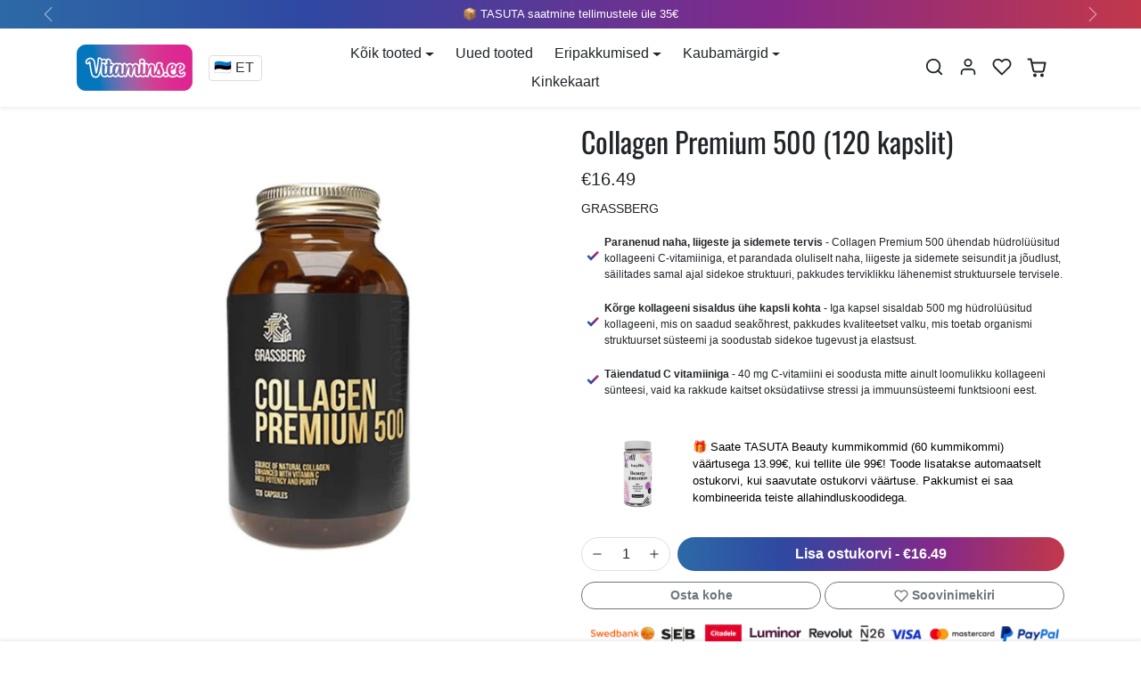

--- FILE ---
content_type: text/html; charset=utf-8
request_url: https://vitamins.ee/products/collagen-premium-500-120-kapsulas
body_size: 42352
content:
<!doctype html>
<html
    data-inactive-tab-text="✋ Turpināt iepirkties..."
    dir="ltr" 
    lang="et">
<head>
	<script src="//vitamins.ee/cdn/shop/files/pandectes-rules.js?v=2740562214140349239"></script>
	
    <!-- Serviceform Embed -->
<script>
  var tD = (new Date).toISOString().slice(0,10);
  window.sf3pid = "YwCJWklKVSqlA8nXnuDF";
  var u = "https://dash.serviceform.com/embed/sf-pixel.js?" + tD,
      t = document.createElement("script");
  t.setAttribute("type","text/javascript"),
  t.setAttribute("src",u),
  t.async = !0,
  (document.getElementsByTagName("head")[0] || document.documentElement).appendChild(t);
</script>
<!-- End Serviceform Embed -->
	
	
	
    <meta charset="utf-8">
    <meta name="viewport" content="width=device-width,initial-scale=1">
    <meta name="theme-color" content="#212529">

    <link rel="canonical" href="https://vitamins.ee/products/collagen-premium-500-120-kapsulas">
    <link rel="preconnect" href="https://cdn.shopify.com" crossorigin>
    <link rel="preconnect" href="https://fonts.shopifycdn.com" crossorigin><link rel="icon" type="image/png" href="//vitamins.ee/cdn/shop/files/vitamins-lv-logo_28256964-25ce-4901-a5e3-e1e9ba44ccd1.png?crop=center&height=32&v=1705762972&width=32"><title>
        Collagen Premium 500 (120 kapslit)
 &ndash; Vitamins.lv</title>

    
        <meta name="description" content="Collagen Premium 500 on C-vitamiiniga rikastatud hüdrolüüsitud kollageen, mis aitab parandada naha, liigeste ja sidekoe struktuuri säilitamise kaudu nende tervist. Kollageen on proteiin, mis on osa naha, kõhre ja luu valgetest kiududest ning mida leidub ka kõigis keha sidekudedes. Kollageeni leiab ka silma klaasjas mem">
    

    
  
<meta property="og:site_name" content="Vitamins.lv">
<meta property="og:url" content="https://vitamins.ee/products/collagen-premium-500-120-kapsulas">
<meta property="og:title" content="Collagen Premium 500 (120 kapslit)">
<meta property="og:type" content="product">
<meta property="og:description" content="Collagen Premium 500 on C-vitamiiniga rikastatud hüdrolüüsitud kollageen, mis aitab parandada naha, liigeste ja sidekoe struktuuri säilitamise kaudu nende tervist. Kollageen on proteiin, mis on osa naha, kõhre ja luu valgetest kiududest ning mida leidub ka kõigis keha sidekudedes. Kollageeni leiab ka silma klaasjas mem"><meta property="og:image" content="http://vitamins.ee/cdn/shop/files/18.jpg?v=1756128747">
    <meta property="og:image:secure_url" content="https://vitamins.ee/cdn/shop/files/18.jpg?v=1756128747">
    <meta property="og:image:width" content="810">
    <meta property="og:image:height" content="810"><meta property="og:price:amount" content="16.49">
    <meta property="og:price:currency" content="EUR"><meta name="twitter:card" content="summary_large_image">
<meta name="twitter:title" content="Collagen Premium 500 (120 kapslit)">
<meta name="twitter:description" content="Collagen Premium 500 on C-vitamiiniga rikastatud hüdrolüüsitud kollageen, mis aitab parandada naha, liigeste ja sidekoe struktuuri säilitamise kaudu nende tervist. Kollageen on proteiin, mis on osa naha, kõhre ja luu valgetest kiududest ning mida leidub ka kõigis keha sidekudedes. Kollageeni leiab ka silma klaasjas mem">

    <script>window.performance && window.performance.mark && window.performance.mark('shopify.content_for_header.start');</script><meta name="google-site-verification" content="aSpjLIhJXruJNzS_xnaR_It7G6Gu-rpVHRid5mfpl04">
<meta name="facebook-domain-verification" content="kke033o4llkdtzd4fem26kqv120urp">
<meta id="shopify-digital-wallet" name="shopify-digital-wallet" content="/19740795/digital_wallets/dialog">
<link rel="alternate" hreflang="x-default" href="https://vitamins.lv/products/collagen-premium-500-120-kapsulas">
<link rel="alternate" hreflang="lv" href="https://vitamins.lv/products/collagen-premium-500-120-kapsulas">
<link rel="alternate" hreflang="et" href="https://vitamins.lv/et/products/collagen-premium-500-120-kapsulas">
<link rel="alternate" hreflang="en" href="https://vitamins.lv/en/products/collagen-premium-500-120-kapsulas">
<link rel="alternate" hreflang="ru" href="https://vitamins.lv/ru/products/collagen-premium-500-120-kapsulas">
<link rel="alternate" hreflang="lt" href="https://vitamins.lv/lt/products/collagen-premium-500-120-kapsulas">
<link rel="alternate" hreflang="lt-LT" href="https://vitamins.lt/products/collagen-premium-500-120-kapsulas">
<link rel="alternate" hreflang="ru-LT" href="https://vitamins.lt/ru/products/collagen-premium-500-120-kapsulas">
<link rel="alternate" hreflang="en-LT" href="https://vitamins.lt/en/products/collagen-premium-500-120-kapsulas">
<link rel="alternate" hreflang="lv-LT" href="https://vitamins.lt/lv/products/collagen-premium-500-120-kapsulas">
<link rel="alternate" hreflang="et-LT" href="https://vitamins.lt/et/products/collagen-premium-500-120-kapsulas">
<link rel="alternate" hreflang="et-EE" href="https://vitamins.ee/products/collagen-premium-500-120-kapsulas">
<link rel="alternate" hreflang="lv-EE" href="https://vitamins.ee/lv/products/collagen-premium-500-120-kapsulas">
<link rel="alternate" hreflang="ru-EE" href="https://vitamins.ee/ru/products/collagen-premium-500-120-kapsulas">
<link rel="alternate" hreflang="lt-EE" href="https://vitamins.ee/lt/products/collagen-premium-500-120-kapsulas">
<link rel="alternate" hreflang="en-EE" href="https://vitamins.ee/en/products/collagen-premium-500-120-kapsulas">
<link rel="alternate" hreflang="lv-AD" href="https://vnutrition.eu/products/collagen-premium-500-120-kapsulas">
<link rel="alternate" hreflang="et-AD" href="https://vnutrition.eu/et/products/collagen-premium-500-120-kapsulas">
<link rel="alternate" hreflang="ru-AD" href="https://vnutrition.eu/ru/products/collagen-premium-500-120-kapsulas">
<link rel="alternate" hreflang="lt-AD" href="https://vnutrition.eu/lt/products/collagen-premium-500-120-kapsulas">
<link rel="alternate" hreflang="en-AD" href="https://vnutrition.eu/en/products/collagen-premium-500-120-kapsulas">
<link rel="alternate" hreflang="lv-AT" href="https://vnutrition.eu/products/collagen-premium-500-120-kapsulas">
<link rel="alternate" hreflang="et-AT" href="https://vnutrition.eu/et/products/collagen-premium-500-120-kapsulas">
<link rel="alternate" hreflang="ru-AT" href="https://vnutrition.eu/ru/products/collagen-premium-500-120-kapsulas">
<link rel="alternate" hreflang="lt-AT" href="https://vnutrition.eu/lt/products/collagen-premium-500-120-kapsulas">
<link rel="alternate" hreflang="en-AT" href="https://vnutrition.eu/en/products/collagen-premium-500-120-kapsulas">
<link rel="alternate" hreflang="lv-BE" href="https://vnutrition.eu/products/collagen-premium-500-120-kapsulas">
<link rel="alternate" hreflang="et-BE" href="https://vnutrition.eu/et/products/collagen-premium-500-120-kapsulas">
<link rel="alternate" hreflang="ru-BE" href="https://vnutrition.eu/ru/products/collagen-premium-500-120-kapsulas">
<link rel="alternate" hreflang="lt-BE" href="https://vnutrition.eu/lt/products/collagen-premium-500-120-kapsulas">
<link rel="alternate" hreflang="en-BE" href="https://vnutrition.eu/en/products/collagen-premium-500-120-kapsulas">
<link rel="alternate" hreflang="lv-BG" href="https://vnutrition.eu/products/collagen-premium-500-120-kapsulas">
<link rel="alternate" hreflang="et-BG" href="https://vnutrition.eu/et/products/collagen-premium-500-120-kapsulas">
<link rel="alternate" hreflang="ru-BG" href="https://vnutrition.eu/ru/products/collagen-premium-500-120-kapsulas">
<link rel="alternate" hreflang="lt-BG" href="https://vnutrition.eu/lt/products/collagen-premium-500-120-kapsulas">
<link rel="alternate" hreflang="en-BG" href="https://vnutrition.eu/en/products/collagen-premium-500-120-kapsulas">
<link rel="alternate" hreflang="lv-CH" href="https://vnutrition.eu/products/collagen-premium-500-120-kapsulas">
<link rel="alternate" hreflang="et-CH" href="https://vnutrition.eu/et/products/collagen-premium-500-120-kapsulas">
<link rel="alternate" hreflang="ru-CH" href="https://vnutrition.eu/ru/products/collagen-premium-500-120-kapsulas">
<link rel="alternate" hreflang="lt-CH" href="https://vnutrition.eu/lt/products/collagen-premium-500-120-kapsulas">
<link rel="alternate" hreflang="en-CH" href="https://vnutrition.eu/en/products/collagen-premium-500-120-kapsulas">
<link rel="alternate" hreflang="lv-CY" href="https://vnutrition.eu/products/collagen-premium-500-120-kapsulas">
<link rel="alternate" hreflang="et-CY" href="https://vnutrition.eu/et/products/collagen-premium-500-120-kapsulas">
<link rel="alternate" hreflang="ru-CY" href="https://vnutrition.eu/ru/products/collagen-premium-500-120-kapsulas">
<link rel="alternate" hreflang="lt-CY" href="https://vnutrition.eu/lt/products/collagen-premium-500-120-kapsulas">
<link rel="alternate" hreflang="en-CY" href="https://vnutrition.eu/en/products/collagen-premium-500-120-kapsulas">
<link rel="alternate" hreflang="lv-CZ" href="https://vnutrition.eu/products/collagen-premium-500-120-kapsulas">
<link rel="alternate" hreflang="et-CZ" href="https://vnutrition.eu/et/products/collagen-premium-500-120-kapsulas">
<link rel="alternate" hreflang="ru-CZ" href="https://vnutrition.eu/ru/products/collagen-premium-500-120-kapsulas">
<link rel="alternate" hreflang="lt-CZ" href="https://vnutrition.eu/lt/products/collagen-premium-500-120-kapsulas">
<link rel="alternate" hreflang="en-CZ" href="https://vnutrition.eu/en/products/collagen-premium-500-120-kapsulas">
<link rel="alternate" hreflang="lv-DE" href="https://vnutrition.eu/products/collagen-premium-500-120-kapsulas">
<link rel="alternate" hreflang="et-DE" href="https://vnutrition.eu/et/products/collagen-premium-500-120-kapsulas">
<link rel="alternate" hreflang="ru-DE" href="https://vnutrition.eu/ru/products/collagen-premium-500-120-kapsulas">
<link rel="alternate" hreflang="lt-DE" href="https://vnutrition.eu/lt/products/collagen-premium-500-120-kapsulas">
<link rel="alternate" hreflang="en-DE" href="https://vnutrition.eu/en/products/collagen-premium-500-120-kapsulas">
<link rel="alternate" hreflang="lv-DK" href="https://vnutrition.eu/products/collagen-premium-500-120-kapsulas">
<link rel="alternate" hreflang="et-DK" href="https://vnutrition.eu/et/products/collagen-premium-500-120-kapsulas">
<link rel="alternate" hreflang="ru-DK" href="https://vnutrition.eu/ru/products/collagen-premium-500-120-kapsulas">
<link rel="alternate" hreflang="lt-DK" href="https://vnutrition.eu/lt/products/collagen-premium-500-120-kapsulas">
<link rel="alternate" hreflang="en-DK" href="https://vnutrition.eu/en/products/collagen-premium-500-120-kapsulas">
<link rel="alternate" hreflang="lv-ES" href="https://vnutrition.eu/products/collagen-premium-500-120-kapsulas">
<link rel="alternate" hreflang="et-ES" href="https://vnutrition.eu/et/products/collagen-premium-500-120-kapsulas">
<link rel="alternate" hreflang="ru-ES" href="https://vnutrition.eu/ru/products/collagen-premium-500-120-kapsulas">
<link rel="alternate" hreflang="lt-ES" href="https://vnutrition.eu/lt/products/collagen-premium-500-120-kapsulas">
<link rel="alternate" hreflang="en-ES" href="https://vnutrition.eu/en/products/collagen-premium-500-120-kapsulas">
<link rel="alternate" hreflang="lv-FI" href="https://vnutrition.eu/products/collagen-premium-500-120-kapsulas">
<link rel="alternate" hreflang="et-FI" href="https://vnutrition.eu/et/products/collagen-premium-500-120-kapsulas">
<link rel="alternate" hreflang="ru-FI" href="https://vnutrition.eu/ru/products/collagen-premium-500-120-kapsulas">
<link rel="alternate" hreflang="lt-FI" href="https://vnutrition.eu/lt/products/collagen-premium-500-120-kapsulas">
<link rel="alternate" hreflang="en-FI" href="https://vnutrition.eu/en/products/collagen-premium-500-120-kapsulas">
<link rel="alternate" hreflang="lv-FO" href="https://vnutrition.eu/products/collagen-premium-500-120-kapsulas">
<link rel="alternate" hreflang="et-FO" href="https://vnutrition.eu/et/products/collagen-premium-500-120-kapsulas">
<link rel="alternate" hreflang="ru-FO" href="https://vnutrition.eu/ru/products/collagen-premium-500-120-kapsulas">
<link rel="alternate" hreflang="lt-FO" href="https://vnutrition.eu/lt/products/collagen-premium-500-120-kapsulas">
<link rel="alternate" hreflang="en-FO" href="https://vnutrition.eu/en/products/collagen-premium-500-120-kapsulas">
<link rel="alternate" hreflang="lv-FR" href="https://vnutrition.eu/products/collagen-premium-500-120-kapsulas">
<link rel="alternate" hreflang="et-FR" href="https://vnutrition.eu/et/products/collagen-premium-500-120-kapsulas">
<link rel="alternate" hreflang="ru-FR" href="https://vnutrition.eu/ru/products/collagen-premium-500-120-kapsulas">
<link rel="alternate" hreflang="lt-FR" href="https://vnutrition.eu/lt/products/collagen-premium-500-120-kapsulas">
<link rel="alternate" hreflang="en-FR" href="https://vnutrition.eu/en/products/collagen-premium-500-120-kapsulas">
<link rel="alternate" hreflang="lv-GB" href="https://vnutrition.eu/products/collagen-premium-500-120-kapsulas">
<link rel="alternate" hreflang="et-GB" href="https://vnutrition.eu/et/products/collagen-premium-500-120-kapsulas">
<link rel="alternate" hreflang="ru-GB" href="https://vnutrition.eu/ru/products/collagen-premium-500-120-kapsulas">
<link rel="alternate" hreflang="lt-GB" href="https://vnutrition.eu/lt/products/collagen-premium-500-120-kapsulas">
<link rel="alternate" hreflang="en-GB" href="https://vnutrition.eu/en/products/collagen-premium-500-120-kapsulas">
<link rel="alternate" hreflang="lv-GI" href="https://vnutrition.eu/products/collagen-premium-500-120-kapsulas">
<link rel="alternate" hreflang="et-GI" href="https://vnutrition.eu/et/products/collagen-premium-500-120-kapsulas">
<link rel="alternate" hreflang="ru-GI" href="https://vnutrition.eu/ru/products/collagen-premium-500-120-kapsulas">
<link rel="alternate" hreflang="lt-GI" href="https://vnutrition.eu/lt/products/collagen-premium-500-120-kapsulas">
<link rel="alternate" hreflang="en-GI" href="https://vnutrition.eu/en/products/collagen-premium-500-120-kapsulas">
<link rel="alternate" hreflang="lv-GR" href="https://vnutrition.eu/products/collagen-premium-500-120-kapsulas">
<link rel="alternate" hreflang="et-GR" href="https://vnutrition.eu/et/products/collagen-premium-500-120-kapsulas">
<link rel="alternate" hreflang="ru-GR" href="https://vnutrition.eu/ru/products/collagen-premium-500-120-kapsulas">
<link rel="alternate" hreflang="lt-GR" href="https://vnutrition.eu/lt/products/collagen-premium-500-120-kapsulas">
<link rel="alternate" hreflang="en-GR" href="https://vnutrition.eu/en/products/collagen-premium-500-120-kapsulas">
<link rel="alternate" hreflang="lv-HR" href="https://vnutrition.eu/products/collagen-premium-500-120-kapsulas">
<link rel="alternate" hreflang="et-HR" href="https://vnutrition.eu/et/products/collagen-premium-500-120-kapsulas">
<link rel="alternate" hreflang="ru-HR" href="https://vnutrition.eu/ru/products/collagen-premium-500-120-kapsulas">
<link rel="alternate" hreflang="lt-HR" href="https://vnutrition.eu/lt/products/collagen-premium-500-120-kapsulas">
<link rel="alternate" hreflang="en-HR" href="https://vnutrition.eu/en/products/collagen-premium-500-120-kapsulas">
<link rel="alternate" hreflang="lv-HU" href="https://vnutrition.eu/products/collagen-premium-500-120-kapsulas">
<link rel="alternate" hreflang="et-HU" href="https://vnutrition.eu/et/products/collagen-premium-500-120-kapsulas">
<link rel="alternate" hreflang="ru-HU" href="https://vnutrition.eu/ru/products/collagen-premium-500-120-kapsulas">
<link rel="alternate" hreflang="lt-HU" href="https://vnutrition.eu/lt/products/collagen-premium-500-120-kapsulas">
<link rel="alternate" hreflang="en-HU" href="https://vnutrition.eu/en/products/collagen-premium-500-120-kapsulas">
<link rel="alternate" hreflang="lv-IE" href="https://vnutrition.eu/products/collagen-premium-500-120-kapsulas">
<link rel="alternate" hreflang="et-IE" href="https://vnutrition.eu/et/products/collagen-premium-500-120-kapsulas">
<link rel="alternate" hreflang="ru-IE" href="https://vnutrition.eu/ru/products/collagen-premium-500-120-kapsulas">
<link rel="alternate" hreflang="lt-IE" href="https://vnutrition.eu/lt/products/collagen-premium-500-120-kapsulas">
<link rel="alternate" hreflang="en-IE" href="https://vnutrition.eu/en/products/collagen-premium-500-120-kapsulas">
<link rel="alternate" hreflang="lv-IS" href="https://vnutrition.eu/products/collagen-premium-500-120-kapsulas">
<link rel="alternate" hreflang="et-IS" href="https://vnutrition.eu/et/products/collagen-premium-500-120-kapsulas">
<link rel="alternate" hreflang="ru-IS" href="https://vnutrition.eu/ru/products/collagen-premium-500-120-kapsulas">
<link rel="alternate" hreflang="lt-IS" href="https://vnutrition.eu/lt/products/collagen-premium-500-120-kapsulas">
<link rel="alternate" hreflang="en-IS" href="https://vnutrition.eu/en/products/collagen-premium-500-120-kapsulas">
<link rel="alternate" hreflang="lv-IT" href="https://vnutrition.eu/products/collagen-premium-500-120-kapsulas">
<link rel="alternate" hreflang="et-IT" href="https://vnutrition.eu/et/products/collagen-premium-500-120-kapsulas">
<link rel="alternate" hreflang="ru-IT" href="https://vnutrition.eu/ru/products/collagen-premium-500-120-kapsulas">
<link rel="alternate" hreflang="lt-IT" href="https://vnutrition.eu/lt/products/collagen-premium-500-120-kapsulas">
<link rel="alternate" hreflang="en-IT" href="https://vnutrition.eu/en/products/collagen-premium-500-120-kapsulas">
<link rel="alternate" hreflang="lv-LI" href="https://vnutrition.eu/products/collagen-premium-500-120-kapsulas">
<link rel="alternate" hreflang="et-LI" href="https://vnutrition.eu/et/products/collagen-premium-500-120-kapsulas">
<link rel="alternate" hreflang="ru-LI" href="https://vnutrition.eu/ru/products/collagen-premium-500-120-kapsulas">
<link rel="alternate" hreflang="lt-LI" href="https://vnutrition.eu/lt/products/collagen-premium-500-120-kapsulas">
<link rel="alternate" hreflang="en-LI" href="https://vnutrition.eu/en/products/collagen-premium-500-120-kapsulas">
<link rel="alternate" hreflang="lv-LU" href="https://vnutrition.eu/products/collagen-premium-500-120-kapsulas">
<link rel="alternate" hreflang="et-LU" href="https://vnutrition.eu/et/products/collagen-premium-500-120-kapsulas">
<link rel="alternate" hreflang="ru-LU" href="https://vnutrition.eu/ru/products/collagen-premium-500-120-kapsulas">
<link rel="alternate" hreflang="lt-LU" href="https://vnutrition.eu/lt/products/collagen-premium-500-120-kapsulas">
<link rel="alternate" hreflang="en-LU" href="https://vnutrition.eu/en/products/collagen-premium-500-120-kapsulas">
<link rel="alternate" hreflang="lv-MC" href="https://vnutrition.eu/products/collagen-premium-500-120-kapsulas">
<link rel="alternate" hreflang="et-MC" href="https://vnutrition.eu/et/products/collagen-premium-500-120-kapsulas">
<link rel="alternate" hreflang="ru-MC" href="https://vnutrition.eu/ru/products/collagen-premium-500-120-kapsulas">
<link rel="alternate" hreflang="lt-MC" href="https://vnutrition.eu/lt/products/collagen-premium-500-120-kapsulas">
<link rel="alternate" hreflang="en-MC" href="https://vnutrition.eu/en/products/collagen-premium-500-120-kapsulas">
<link rel="alternate" hreflang="lv-MT" href="https://vnutrition.eu/products/collagen-premium-500-120-kapsulas">
<link rel="alternate" hreflang="et-MT" href="https://vnutrition.eu/et/products/collagen-premium-500-120-kapsulas">
<link rel="alternate" hreflang="ru-MT" href="https://vnutrition.eu/ru/products/collagen-premium-500-120-kapsulas">
<link rel="alternate" hreflang="lt-MT" href="https://vnutrition.eu/lt/products/collagen-premium-500-120-kapsulas">
<link rel="alternate" hreflang="en-MT" href="https://vnutrition.eu/en/products/collagen-premium-500-120-kapsulas">
<link rel="alternate" hreflang="lv-NL" href="https://vnutrition.eu/products/collagen-premium-500-120-kapsulas">
<link rel="alternate" hreflang="et-NL" href="https://vnutrition.eu/et/products/collagen-premium-500-120-kapsulas">
<link rel="alternate" hreflang="ru-NL" href="https://vnutrition.eu/ru/products/collagen-premium-500-120-kapsulas">
<link rel="alternate" hreflang="lt-NL" href="https://vnutrition.eu/lt/products/collagen-premium-500-120-kapsulas">
<link rel="alternate" hreflang="en-NL" href="https://vnutrition.eu/en/products/collagen-premium-500-120-kapsulas">
<link rel="alternate" hreflang="lv-NO" href="https://vnutrition.eu/products/collagen-premium-500-120-kapsulas">
<link rel="alternate" hreflang="et-NO" href="https://vnutrition.eu/et/products/collagen-premium-500-120-kapsulas">
<link rel="alternate" hreflang="ru-NO" href="https://vnutrition.eu/ru/products/collagen-premium-500-120-kapsulas">
<link rel="alternate" hreflang="lt-NO" href="https://vnutrition.eu/lt/products/collagen-premium-500-120-kapsulas">
<link rel="alternate" hreflang="en-NO" href="https://vnutrition.eu/en/products/collagen-premium-500-120-kapsulas">
<link rel="alternate" hreflang="lv-PL" href="https://vnutrition.eu/products/collagen-premium-500-120-kapsulas">
<link rel="alternate" hreflang="et-PL" href="https://vnutrition.eu/et/products/collagen-premium-500-120-kapsulas">
<link rel="alternate" hreflang="ru-PL" href="https://vnutrition.eu/ru/products/collagen-premium-500-120-kapsulas">
<link rel="alternate" hreflang="lt-PL" href="https://vnutrition.eu/lt/products/collagen-premium-500-120-kapsulas">
<link rel="alternate" hreflang="en-PL" href="https://vnutrition.eu/en/products/collagen-premium-500-120-kapsulas">
<link rel="alternate" hreflang="lv-PT" href="https://vnutrition.eu/products/collagen-premium-500-120-kapsulas">
<link rel="alternate" hreflang="et-PT" href="https://vnutrition.eu/et/products/collagen-premium-500-120-kapsulas">
<link rel="alternate" hreflang="ru-PT" href="https://vnutrition.eu/ru/products/collagen-premium-500-120-kapsulas">
<link rel="alternate" hreflang="lt-PT" href="https://vnutrition.eu/lt/products/collagen-premium-500-120-kapsulas">
<link rel="alternate" hreflang="en-PT" href="https://vnutrition.eu/en/products/collagen-premium-500-120-kapsulas">
<link rel="alternate" hreflang="lv-RO" href="https://vnutrition.eu/products/collagen-premium-500-120-kapsulas">
<link rel="alternate" hreflang="et-RO" href="https://vnutrition.eu/et/products/collagen-premium-500-120-kapsulas">
<link rel="alternate" hreflang="ru-RO" href="https://vnutrition.eu/ru/products/collagen-premium-500-120-kapsulas">
<link rel="alternate" hreflang="lt-RO" href="https://vnutrition.eu/lt/products/collagen-premium-500-120-kapsulas">
<link rel="alternate" hreflang="en-RO" href="https://vnutrition.eu/en/products/collagen-premium-500-120-kapsulas">
<link rel="alternate" hreflang="lv-SE" href="https://vnutrition.eu/products/collagen-premium-500-120-kapsulas">
<link rel="alternate" hreflang="et-SE" href="https://vnutrition.eu/et/products/collagen-premium-500-120-kapsulas">
<link rel="alternate" hreflang="ru-SE" href="https://vnutrition.eu/ru/products/collagen-premium-500-120-kapsulas">
<link rel="alternate" hreflang="lt-SE" href="https://vnutrition.eu/lt/products/collagen-premium-500-120-kapsulas">
<link rel="alternate" hreflang="en-SE" href="https://vnutrition.eu/en/products/collagen-premium-500-120-kapsulas">
<link rel="alternate" hreflang="lv-SI" href="https://vnutrition.eu/products/collagen-premium-500-120-kapsulas">
<link rel="alternate" hreflang="et-SI" href="https://vnutrition.eu/et/products/collagen-premium-500-120-kapsulas">
<link rel="alternate" hreflang="ru-SI" href="https://vnutrition.eu/ru/products/collagen-premium-500-120-kapsulas">
<link rel="alternate" hreflang="lt-SI" href="https://vnutrition.eu/lt/products/collagen-premium-500-120-kapsulas">
<link rel="alternate" hreflang="en-SI" href="https://vnutrition.eu/en/products/collagen-premium-500-120-kapsulas">
<link rel="alternate" hreflang="lv-SK" href="https://vnutrition.eu/products/collagen-premium-500-120-kapsulas">
<link rel="alternate" hreflang="et-SK" href="https://vnutrition.eu/et/products/collagen-premium-500-120-kapsulas">
<link rel="alternate" hreflang="ru-SK" href="https://vnutrition.eu/ru/products/collagen-premium-500-120-kapsulas">
<link rel="alternate" hreflang="lt-SK" href="https://vnutrition.eu/lt/products/collagen-premium-500-120-kapsulas">
<link rel="alternate" hreflang="en-SK" href="https://vnutrition.eu/en/products/collagen-premium-500-120-kapsulas">
<link rel="alternate" hreflang="lv-SM" href="https://vnutrition.eu/products/collagen-premium-500-120-kapsulas">
<link rel="alternate" hreflang="et-SM" href="https://vnutrition.eu/et/products/collagen-premium-500-120-kapsulas">
<link rel="alternate" hreflang="ru-SM" href="https://vnutrition.eu/ru/products/collagen-premium-500-120-kapsulas">
<link rel="alternate" hreflang="lt-SM" href="https://vnutrition.eu/lt/products/collagen-premium-500-120-kapsulas">
<link rel="alternate" hreflang="en-SM" href="https://vnutrition.eu/en/products/collagen-premium-500-120-kapsulas">
<link rel="alternate" type="application/json+oembed" href="https://vitamins.ee/products/collagen-premium-500-120-kapsulas.oembed">
<script async="async" src="/checkouts/internal/preloads.js?locale=et-EE"></script>
<script id="shopify-features" type="application/json">{"accessToken":"af018be1fb8ac11651e6ec137c185a92","betas":["rich-media-storefront-analytics"],"domain":"vitamins.ee","predictiveSearch":true,"shopId":19740795,"locale":"en"}</script>
<script>var Shopify = Shopify || {};
Shopify.shop = "vitamins-lv.myshopify.com";
Shopify.locale = "et";
Shopify.currency = {"active":"EUR","rate":"1.0"};
Shopify.country = "EE";
Shopify.theme = {"name":"Vitamins.lv 2024","id":156476801357,"schema_name":"ecomify","schema_version":"3.1.0","theme_store_id":null,"role":"main"};
Shopify.theme.handle = "null";
Shopify.theme.style = {"id":null,"handle":null};
Shopify.cdnHost = "vitamins.ee/cdn";
Shopify.routes = Shopify.routes || {};
Shopify.routes.root = "/";</script>
<script type="module">!function(o){(o.Shopify=o.Shopify||{}).modules=!0}(window);</script>
<script>!function(o){function n(){var o=[];function n(){o.push(Array.prototype.slice.apply(arguments))}return n.q=o,n}var t=o.Shopify=o.Shopify||{};t.loadFeatures=n(),t.autoloadFeatures=n()}(window);</script>
<script id="shop-js-analytics" type="application/json">{"pageType":"product"}</script>
<script defer="defer" async type="module" src="//vitamins.ee/cdn/shopifycloud/shop-js/modules/v2/client.init-shop-cart-sync_BT-GjEfc.en.esm.js"></script>
<script defer="defer" async type="module" src="//vitamins.ee/cdn/shopifycloud/shop-js/modules/v2/chunk.common_D58fp_Oc.esm.js"></script>
<script defer="defer" async type="module" src="//vitamins.ee/cdn/shopifycloud/shop-js/modules/v2/chunk.modal_xMitdFEc.esm.js"></script>
<script type="module">
  await import("//vitamins.ee/cdn/shopifycloud/shop-js/modules/v2/client.init-shop-cart-sync_BT-GjEfc.en.esm.js");
await import("//vitamins.ee/cdn/shopifycloud/shop-js/modules/v2/chunk.common_D58fp_Oc.esm.js");
await import("//vitamins.ee/cdn/shopifycloud/shop-js/modules/v2/chunk.modal_xMitdFEc.esm.js");

  window.Shopify.SignInWithShop?.initShopCartSync?.({"fedCMEnabled":true,"windoidEnabled":true});

</script>
<script>(function() {
  var isLoaded = false;
  function asyncLoad() {
    if (isLoaded) return;
    isLoaded = true;
    var urls = ["\/\/static.zotabox.com\/5\/d\/5d224c147c393540600e03689fe00867\/widgets.js?shop=vitamins-lv.myshopify.com","https:\/\/easygdpr.b-cdn.net\/v\/1553540745\/gdpr.min.js?shop=vitamins-lv.myshopify.com","https:\/\/tabs.stationmade.com\/registered-scripts\/tabs-by-station.js?shop=vitamins-lv.myshopify.com","https:\/\/loox.io\/widget\/V1Z6iJTWoq\/loox.1623773324772.js?shop=vitamins-lv.myshopify.com","\/\/cdn.shopify.com\/proxy\/18ecfae15e57593cf0d673b8470a2a019cde0b280c25679442ea7ba21ab1bcc5\/static.cdn.printful.com\/static\/js\/external\/shopify-product-customizer.js?v=0.28\u0026shop=vitamins-lv.myshopify.com\u0026sp-cache-control=cHVibGljLCBtYXgtYWdlPTkwMA","https:\/\/omnisnippet1.com\/platforms\/shopify.js?source=scriptTag\u0026v=2025-05-15T12\u0026shop=vitamins-lv.myshopify.com"];
    for (var i = 0; i < urls.length; i++) {
      var s = document.createElement('script');
      s.type = 'text/javascript';
      s.async = true;
      s.src = urls[i];
      var x = document.getElementsByTagName('script')[0];
      x.parentNode.insertBefore(s, x);
    }
  };
  if(window.attachEvent) {
    window.attachEvent('onload', asyncLoad);
  } else {
    window.addEventListener('load', asyncLoad, false);
  }
})();</script>
<script id="__st">var __st={"a":19740795,"offset":7200,"reqid":"934c9545-8649-4d49-a587-3b428ffdff3b-1769440590","pageurl":"vitamins.ee\/products\/collagen-premium-500-120-kapsulas","u":"31b8915b7fc1","p":"product","rtyp":"product","rid":8884969603405};</script>
<script>window.ShopifyPaypalV4VisibilityTracking = true;</script>
<script id="captcha-bootstrap">!function(){'use strict';const t='contact',e='account',n='new_comment',o=[[t,t],['blogs',n],['comments',n],[t,'customer']],c=[[e,'customer_login'],[e,'guest_login'],[e,'recover_customer_password'],[e,'create_customer']],r=t=>t.map((([t,e])=>`form[action*='/${t}']:not([data-nocaptcha='true']) input[name='form_type'][value='${e}']`)).join(','),a=t=>()=>t?[...document.querySelectorAll(t)].map((t=>t.form)):[];function s(){const t=[...o],e=r(t);return a(e)}const i='password',u='form_key',d=['recaptcha-v3-token','g-recaptcha-response','h-captcha-response',i],f=()=>{try{return window.sessionStorage}catch{return}},m='__shopify_v',_=t=>t.elements[u];function p(t,e,n=!1){try{const o=window.sessionStorage,c=JSON.parse(o.getItem(e)),{data:r}=function(t){const{data:e,action:n}=t;return t[m]||n?{data:e,action:n}:{data:t,action:n}}(c);for(const[e,n]of Object.entries(r))t.elements[e]&&(t.elements[e].value=n);n&&o.removeItem(e)}catch(o){console.error('form repopulation failed',{error:o})}}const l='form_type',E='cptcha';function T(t){t.dataset[E]=!0}const w=window,h=w.document,L='Shopify',v='ce_forms',y='captcha';let A=!1;((t,e)=>{const n=(g='f06e6c50-85a8-45c8-87d0-21a2b65856fe',I='https://cdn.shopify.com/shopifycloud/storefront-forms-hcaptcha/ce_storefront_forms_captcha_hcaptcha.v1.5.2.iife.js',D={infoText:'Protected by hCaptcha',privacyText:'Privacy',termsText:'Terms'},(t,e,n)=>{const o=w[L][v],c=o.bindForm;if(c)return c(t,g,e,D).then(n);var r;o.q.push([[t,g,e,D],n]),r=I,A||(h.body.append(Object.assign(h.createElement('script'),{id:'captcha-provider',async:!0,src:r})),A=!0)});var g,I,D;w[L]=w[L]||{},w[L][v]=w[L][v]||{},w[L][v].q=[],w[L][y]=w[L][y]||{},w[L][y].protect=function(t,e){n(t,void 0,e),T(t)},Object.freeze(w[L][y]),function(t,e,n,w,h,L){const[v,y,A,g]=function(t,e,n){const i=e?o:[],u=t?c:[],d=[...i,...u],f=r(d),m=r(i),_=r(d.filter((([t,e])=>n.includes(e))));return[a(f),a(m),a(_),s()]}(w,h,L),I=t=>{const e=t.target;return e instanceof HTMLFormElement?e:e&&e.form},D=t=>v().includes(t);t.addEventListener('submit',(t=>{const e=I(t);if(!e)return;const n=D(e)&&!e.dataset.hcaptchaBound&&!e.dataset.recaptchaBound,o=_(e),c=g().includes(e)&&(!o||!o.value);(n||c)&&t.preventDefault(),c&&!n&&(function(t){try{if(!f())return;!function(t){const e=f();if(!e)return;const n=_(t);if(!n)return;const o=n.value;o&&e.removeItem(o)}(t);const e=Array.from(Array(32),(()=>Math.random().toString(36)[2])).join('');!function(t,e){_(t)||t.append(Object.assign(document.createElement('input'),{type:'hidden',name:u})),t.elements[u].value=e}(t,e),function(t,e){const n=f();if(!n)return;const o=[...t.querySelectorAll(`input[type='${i}']`)].map((({name:t})=>t)),c=[...d,...o],r={};for(const[a,s]of new FormData(t).entries())c.includes(a)||(r[a]=s);n.setItem(e,JSON.stringify({[m]:1,action:t.action,data:r}))}(t,e)}catch(e){console.error('failed to persist form',e)}}(e),e.submit())}));const S=(t,e)=>{t&&!t.dataset[E]&&(n(t,e.some((e=>e===t))),T(t))};for(const o of['focusin','change'])t.addEventListener(o,(t=>{const e=I(t);D(e)&&S(e,y())}));const B=e.get('form_key'),M=e.get(l),P=B&&M;t.addEventListener('DOMContentLoaded',(()=>{const t=y();if(P)for(const e of t)e.elements[l].value===M&&p(e,B);[...new Set([...A(),...v().filter((t=>'true'===t.dataset.shopifyCaptcha))])].forEach((e=>S(e,t)))}))}(h,new URLSearchParams(w.location.search),n,t,e,['guest_login'])})(!0,!0)}();</script>
<script integrity="sha256-4kQ18oKyAcykRKYeNunJcIwy7WH5gtpwJnB7kiuLZ1E=" data-source-attribution="shopify.loadfeatures" defer="defer" src="//vitamins.ee/cdn/shopifycloud/storefront/assets/storefront/load_feature-a0a9edcb.js" crossorigin="anonymous"></script>
<script data-source-attribution="shopify.dynamic_checkout.dynamic.init">var Shopify=Shopify||{};Shopify.PaymentButton=Shopify.PaymentButton||{isStorefrontPortableWallets:!0,init:function(){window.Shopify.PaymentButton.init=function(){};var t=document.createElement("script");t.src="https://vitamins.ee/cdn/shopifycloud/portable-wallets/latest/portable-wallets.en.js",t.type="module",document.head.appendChild(t)}};
</script>
<script data-source-attribution="shopify.dynamic_checkout.buyer_consent">
  function portableWalletsHideBuyerConsent(e){var t=document.getElementById("shopify-buyer-consent"),n=document.getElementById("shopify-subscription-policy-button");t&&n&&(t.classList.add("hidden"),t.setAttribute("aria-hidden","true"),n.removeEventListener("click",e))}function portableWalletsShowBuyerConsent(e){var t=document.getElementById("shopify-buyer-consent"),n=document.getElementById("shopify-subscription-policy-button");t&&n&&(t.classList.remove("hidden"),t.removeAttribute("aria-hidden"),n.addEventListener("click",e))}window.Shopify?.PaymentButton&&(window.Shopify.PaymentButton.hideBuyerConsent=portableWalletsHideBuyerConsent,window.Shopify.PaymentButton.showBuyerConsent=portableWalletsShowBuyerConsent);
</script>
<script data-source-attribution="shopify.dynamic_checkout.cart.bootstrap">document.addEventListener("DOMContentLoaded",(function(){function t(){return document.querySelector("shopify-accelerated-checkout-cart, shopify-accelerated-checkout")}if(t())Shopify.PaymentButton.init();else{new MutationObserver((function(e,n){t()&&(Shopify.PaymentButton.init(),n.disconnect())})).observe(document.body,{childList:!0,subtree:!0})}}));
</script>

<script>window.performance && window.performance.mark && window.performance.mark('shopify.content_for_header.end');</script>

    
        <link href="//vitamins.ee/cdn/shop/t/142/assets/vendor-bootstrap.min.css?v=40317101487967116691706212852" rel="stylesheet">
    

    <style>
        :root {
            
                --bs-border-color: var(--bs-light-darken-10);
            
        }
    </style>

    <link href="//vitamins.ee/cdn/shop/t/142/assets/vendor-splide.min.css?v=44329677166622589231703676667" rel="stylesheet" media="print" onload="this.media='all'">
    <link href="//vitamins.ee/cdn/shop/t/142/assets/vendor-animate.min.css?v=117445339244174673761703676667" rel="stylesheet" media="print" onload="this.media='all'">
    <link href="//vitamins.ee/cdn/shop/t/142/assets/variables.css?v=44346995222020830531764280938" rel="stylesheet">
    <link href="//vitamins.ee/cdn/shop/t/142/assets/base.css?v=93158623989857693091705572673" rel="stylesheet">
    <link href="//vitamins.ee/cdn/shop/t/142/assets/general.css?v=52136798579701494771705765811" rel="stylesheet">
    <link href="//vitamins.ee/cdn/shop/t/142/assets/sections.css?v=106996550906757334221705580836" rel="stylesheet">
    <link href="//vitamins.ee/cdn/shop/t/142/assets/collection.css?v=173635780545736131781703676666" rel="stylesheet">
    <link href="//vitamins.ee/cdn/shop/t/142/assets/product.css?v=52760544297647460031706180495" rel="stylesheet">
    <link href="//vitamins.ee/cdn/shop/t/142/assets/cart.css?v=8854763270590130931705577033" rel="stylesheet">

    

    <link href="//vitamins.ee/cdn/shop/t/142/assets/custom.css?v=143599519593297038871703676666" rel="stylesheet">

    <script>
        Shopify.money_format = "€{{amount}}"
        window.theme = {
            product: {
                addToCart: 'Lisa ostukorvi',
                addedToCart: '✓ Lisatud ostukorvi',
                soldOut: 'Välja müüdud',
                unavailable: 'Pole saadaval',
                priceRegular: 'Tavahind',
                priceFrom: 'Hind alates',
                priceSale: 'Müügihind',
                save: 'Säästa',
            }
        }
        
    </script>

    

    
        <link href="//vitamins.ee/cdn/shop/t/142/assets/vendor-glightbox.min.css?v=47676404177181227621703676667" rel="stylesheet" media="print" onload="this.media='all'">
        <script src="//vitamins.ee/cdn/shop/t/142/assets/vendor-glightbox.min.js?v=151956474687687549541703676667" defer></script>
    

    <script src="//vitamins.ee/cdn/shopifycloud/storefront/assets/themes_support/shopify_common-5f594365.js" defer></script>
    <script src="//vitamins.ee/cdn/shop/t/142/assets/vendor-bootstrap.bundle.min.js?v=141664645924742811431703676667" defer></script>
    <script src="//vitamins.ee/cdn/shop/t/142/assets/vendor-splide.min.js?v=73338738898036601811703676667" defer></script>
    <script src="//vitamins.ee/cdn/shop/t/142/assets/base.js?v=51364382778024426451703676666" defer></script>
    <script src="//vitamins.ee/cdn/shop/t/142/assets/general.js?v=92928789689461296631703676666" defer></script>
    <script src="//vitamins.ee/cdn/shop/t/142/assets/search.js?v=63947883357654535321703676666" defer></script>
    <script src="//vitamins.ee/cdn/shop/t/142/assets/sections.js?v=140468914570665728821706180439" defer></script>
    <script src="//vitamins.ee/cdn/shop/t/142/assets/collection.js?v=69947697182624040811703676666" defer></script>
    <script src="//vitamins.ee/cdn/shop/t/142/assets/product.js?v=78663577323504657161703676666" defer></script>
    <script src="//vitamins.ee/cdn/shop/t/142/assets/cart.js?v=57877144882464641701703676666" defer></script>
    <script src="//vitamins.ee/cdn/shop/t/142/assets/custom.js?v=155759515088182738431703676666" defer></script>

    
        <script src="//vitamins.ee/cdn/shop/t/142/assets/wishlist.js?v=103425649783395888601703676667" defer></script>
    
<!-- BEGIN app block: shopify://apps/instafeed/blocks/head-block/c447db20-095d-4a10-9725-b5977662c9d5 --><link rel="preconnect" href="https://cdn.nfcube.com/">
<link rel="preconnect" href="https://scontent.cdninstagram.com/">


  <script>
    document.addEventListener('DOMContentLoaded', function () {
      let instafeedScript = document.createElement('script');

      
        instafeedScript.src = 'https://cdn.nfcube.com/instafeed-900b0b5a2bf52b52d7b5fb3c6af30656.js';
      

      document.body.appendChild(instafeedScript);
    });
  </script>





<!-- END app block --><!-- BEGIN app block: shopify://apps/eg-auto-add-to-cart/blocks/app-embed/0f7d4f74-1e89-4820-aec4-6564d7e535d2 -->










  
    <script
      async
      type="text/javascript"
      src="https://cdn.506.io/eg/script.js?shop=vitamins-lv.myshopify.com&v=7"
    ></script>
  



  <meta id="easygift-shop" itemid="c2hvcF8kXzE3Njk0NDA1OTA=" content="{&quot;isInstalled&quot;:true,&quot;installedOn&quot;:&quot;2023-05-19T06:19:13.330Z&quot;,&quot;appVersion&quot;:&quot;3.0&quot;,&quot;subscriptionName&quot;:&quot;Standard&quot;,&quot;cartAnalytics&quot;:true,&quot;freeTrialEndsOn&quot;:null,&quot;settings&quot;:{&quot;reminderBannerStyle&quot;:{&quot;position&quot;:{&quot;horizontal&quot;:&quot;right&quot;,&quot;vertical&quot;:&quot;bottom&quot;},&quot;primaryColor&quot;:&quot;#000000&quot;,&quot;cssStyles&quot;:&quot;&quot;,&quot;headerText&quot;:&quot;Click here to reopen missed deals&quot;,&quot;subHeaderText&quot;:null,&quot;showImage&quot;:false,&quot;imageUrl&quot;:&quot;https:\/\/cdn.506.io\/eg\/eg_notification_default_512x512.png&quot;,&quot;displayAfter&quot;:5,&quot;closingMode&quot;:&quot;doNotAutoClose&quot;,&quot;selfcloseAfter&quot;:5,&quot;reshowBannerAfter&quot;:&quot;everyNewSession&quot;},&quot;addedItemIdentifier&quot;:&quot;_Gifted&quot;,&quot;ignoreOtherAppLineItems&quot;:null,&quot;customVariantsInfoLifetimeMins&quot;:1440,&quot;redirectPath&quot;:null,&quot;ignoreNonStandardCartRequests&quot;:false,&quot;bannerStyle&quot;:{&quot;position&quot;:{&quot;horizontal&quot;:&quot;right&quot;,&quot;vertical&quot;:&quot;bottom&quot;},&quot;primaryColor&quot;:&quot;#000000&quot;,&quot;cssStyles&quot;:null},&quot;themePresetId&quot;:&quot;0&quot;,&quot;notificationStyle&quot;:{&quot;position&quot;:{&quot;horizontal&quot;:&quot;left&quot;,&quot;vertical&quot;:&quot;bottom&quot;},&quot;primaryColor&quot;:&quot;#3A3A3A&quot;,&quot;duration&quot;:&quot;3.0&quot;,&quot;cssStyles&quot;:null,&quot;hasCustomizations&quot;:false},&quot;fetchCartData&quot;:false,&quot;useLocalStorage&quot;:{&quot;enabled&quot;:false,&quot;expiryMinutes&quot;:null},&quot;popupStyle&quot;:{&quot;closeModalOutsideClick&quot;:true,&quot;priceShowZeroDecimals&quot;:true,&quot;primaryColor&quot;:&quot;#3A3A3A&quot;,&quot;secondaryColor&quot;:&quot;#3A3A3A&quot;,&quot;cssStyles&quot;:null,&quot;hasCustomizations&quot;:false,&quot;addButtonText&quot;:&quot;Select&quot;,&quot;dismissButtonText&quot;:&quot;Close&quot;,&quot;outOfStockButtonText&quot;:&quot;Out of Stock&quot;,&quot;imageUrl&quot;:null,&quot;showProductLink&quot;:false,&quot;subscriptionLabel&quot;:&quot;Subscription Plan&quot;},&quot;refreshAfterBannerClick&quot;:false,&quot;disableReapplyRules&quot;:false,&quot;disableReloadOnFailedAddition&quot;:false,&quot;autoReloadCartPage&quot;:false,&quot;ajaxRedirectPath&quot;:null,&quot;allowSimultaneousRequests&quot;:false,&quot;applyRulesOnCheckout&quot;:false,&quot;enableCartCtrlOverrides&quot;:true,&quot;customRedirectFromCart&quot;:null,&quot;scriptSettings&quot;:{&quot;branding&quot;:{&quot;show&quot;:false,&quot;removalRequestSent&quot;:null},&quot;productPageRedirection&quot;:{&quot;enabled&quot;:false,&quot;products&quot;:[],&quot;redirectionURL&quot;:&quot;\/&quot;},&quot;debugging&quot;:{&quot;enabled&quot;:false,&quot;enabledOn&quot;:null,&quot;stringifyObj&quot;:false},&quot;fetchProductInfoFromSavedDomain&quot;:false,&quot;enableBuyNowInterceptions&quot;:false,&quot;removeProductsAddedFromExpiredRules&quot;:false,&quot;useFinalPrice&quot;:false,&quot;useFinalPriceGetEntireCart&quot;:false,&quot;hideGiftedPropertyText&quot;:false,&quot;fetchCartDataBeforeRequest&quot;:false,&quot;customCSS&quot;:null,&quot;delayUpdates&quot;:2000,&quot;decodePayload&quot;:false,&quot;hideAlertsOnFrontend&quot;:false,&quot;removeEGPropertyFromSplitActionLineItems&quot;:false},&quot;accessToEnterprise&quot;:false},&quot;translations&quot;:null,&quot;defaultLocale&quot;:&quot;lv&quot;,&quot;shopDomain&quot;:&quot;vitamins.lv&quot;}">


<script defer>
  (async function() {
    try {

      const blockVersion = "v3"
      if (blockVersion != "v3") {
        return
      }

      let metaErrorFlag = false;
      if (metaErrorFlag) {
        return
      }

      // Parse metafields as JSON
      const metafields = {"easygift-rule-6467162a037f3cacd72b062a":{"schedule":{"enabled":false,"starts":null,"ends":null},"trigger":{"productTags":{"targets":[],"collectionInfo":null,"sellingPlan":null},"promoCode":null,"promoCodeDiscount":null,"type":"cartValue","minCartValue":99,"hasUpperCartValue":false,"upperCartValue":null,"products":[],"collections":[],"condition":null,"conditionMin":null,"conditionMax":null,"collectionSellingPlanType":null},"action":{"notification":{"enabled":false,"headerText":null,"subHeaderText":null,"showImage":false,"imageUrl":""},"discount":{"issue":null,"type":"app","id":"gid:\/\/shopify\/DiscountAutomaticNode\/1766099124557","title":"Free Beauty gummies","createdByEasyGift":true,"easygiftAppDiscount":true,"discountType":"percentage","value":100},"popupOptions":{"headline":null,"subHeadline":null,"showItemsPrice":false,"showVariantsSeparately":false,"popupDismissable":false,"imageUrl":null,"persistPopup":false,"rewardQuantity":1,"showDiscountedPrice":false,"hideOOSItems":false},"banner":{"enabled":false,"headerText":null,"subHeaderText":null,"showImage":false,"imageUrl":null,"displayAfter":"5","closingMode":"doNotAutoClose","selfcloseAfter":"5","reshowBannerAfter":"everyNewSession","redirectLink":null},"type":"addAutomatically","products":[{"name":"Beauty gummies (60 košļājamās tabletes) - Default Title","variantId":"47830585803085","variantGid":"gid:\/\/shopify\/ProductVariant\/47830585803085","productGid":"gid:\/\/shopify\/Product\/8771051848013","quantity":1,"handle":"beauty-gummies","price":"8.99"}],"limit":1,"preventProductRemoval":false,"addAvailableProducts":false},"targeting":{"link":{"destination":null,"data":null,"cookieLifetime":14},"additionalCriteria":{"geo":{"include":[],"exclude":[]},"type":null,"customerTags":[],"customerTagsExcluded":[],"customerId":[],"orderCount":null,"hasOrderCountMax":false,"orderCountMax":null,"totalSpent":null,"hasTotalSpentMax":false,"totalSpentMax":null},"type":"all"},"settings":{"showReminderBanner":false,"worksInReverse":true,"runsOncePerSession":false,"preventAddedItemPurchase":false},"_id":"6467162a037f3cacd72b062a","name":"FREE PROTEIN CUPS","store":"646714d6d60e45fa0dbd3886","shop":"vitamins-lv","active":true,"createdAt":"2023-05-19T06:24:42.117Z","updatedAt":"2026-01-22T13:14:39.401Z","__v":0,"translations":null}};

      // Process metafields in JavaScript
      let savedRulesArray = [];
      for (const [key, value] of Object.entries(metafields)) {
        if (value) {
          for (const prop in value) {
            // avoiding Object.Keys for performance gain -- no need to make an array of keys.
            savedRulesArray.push(value);
            break;
          }
        }
      }

      const metaTag = document.createElement('meta');
      metaTag.id = 'easygift-rules';
      metaTag.content = JSON.stringify(savedRulesArray);
      metaTag.setAttribute('itemid', 'cnVsZXNfJF8xNzY5NDQwNTkw');

      document.head.appendChild(metaTag);
      } catch (err) {
        
      }
  })();
</script>


  <script
    type="text/javascript"
    defer
  >

    (function () {
      try {
        window.EG_INFO = window.EG_INFO || {};
        var shopInfo = {"isInstalled":true,"installedOn":"2023-05-19T06:19:13.330Z","appVersion":"3.0","subscriptionName":"Standard","cartAnalytics":true,"freeTrialEndsOn":null,"settings":{"reminderBannerStyle":{"position":{"horizontal":"right","vertical":"bottom"},"primaryColor":"#000000","cssStyles":"","headerText":"Click here to reopen missed deals","subHeaderText":null,"showImage":false,"imageUrl":"https:\/\/cdn.506.io\/eg\/eg_notification_default_512x512.png","displayAfter":5,"closingMode":"doNotAutoClose","selfcloseAfter":5,"reshowBannerAfter":"everyNewSession"},"addedItemIdentifier":"_Gifted","ignoreOtherAppLineItems":null,"customVariantsInfoLifetimeMins":1440,"redirectPath":null,"ignoreNonStandardCartRequests":false,"bannerStyle":{"position":{"horizontal":"right","vertical":"bottom"},"primaryColor":"#000000","cssStyles":null},"themePresetId":"0","notificationStyle":{"position":{"horizontal":"left","vertical":"bottom"},"primaryColor":"#3A3A3A","duration":"3.0","cssStyles":null,"hasCustomizations":false},"fetchCartData":false,"useLocalStorage":{"enabled":false,"expiryMinutes":null},"popupStyle":{"closeModalOutsideClick":true,"priceShowZeroDecimals":true,"primaryColor":"#3A3A3A","secondaryColor":"#3A3A3A","cssStyles":null,"hasCustomizations":false,"addButtonText":"Select","dismissButtonText":"Close","outOfStockButtonText":"Out of Stock","imageUrl":null,"showProductLink":false,"subscriptionLabel":"Subscription Plan"},"refreshAfterBannerClick":false,"disableReapplyRules":false,"disableReloadOnFailedAddition":false,"autoReloadCartPage":false,"ajaxRedirectPath":null,"allowSimultaneousRequests":false,"applyRulesOnCheckout":false,"enableCartCtrlOverrides":true,"customRedirectFromCart":null,"scriptSettings":{"branding":{"show":false,"removalRequestSent":null},"productPageRedirection":{"enabled":false,"products":[],"redirectionURL":"\/"},"debugging":{"enabled":false,"enabledOn":null,"stringifyObj":false},"fetchProductInfoFromSavedDomain":false,"enableBuyNowInterceptions":false,"removeProductsAddedFromExpiredRules":false,"useFinalPrice":false,"useFinalPriceGetEntireCart":false,"hideGiftedPropertyText":false,"fetchCartDataBeforeRequest":false,"customCSS":null,"delayUpdates":2000,"decodePayload":false,"hideAlertsOnFrontend":false,"removeEGPropertyFromSplitActionLineItems":false},"accessToEnterprise":false},"translations":null,"defaultLocale":"lv","shopDomain":"vitamins.lv"};
        var productRedirectionEnabled = shopInfo.settings.scriptSettings.productPageRedirection.enabled;
        if (["Unlimited", "Enterprise"].includes(shopInfo.subscriptionName) && productRedirectionEnabled) {
          var products = shopInfo.settings.scriptSettings.productPageRedirection.products;
          if (products.length > 0) {
            var productIds = products.map(function(prod) {
              var productGid = prod.id;
              var productIdNumber = parseInt(productGid.split('/').pop());
              return productIdNumber;
            });
            var productInfo = {"id":8884969603405,"title":"Collagen Premium 500 (120 kapslit)","handle":"collagen-premium-500-120-kapsulas","description":"\u003cp data-mce-fragment=\"1\"\u003e\u003cspan data-mce-fragment=\"1\"\u003e\u003cstrong data-mce-fragment=\"1\"\u003eCollagen Premium 500 on C-vitamiiniga rikastatud hüdrolüüsitud kollageen,\u003c\/strong\u003e mis aitab parandada naha, liigeste ja sidekoe struktuuri säilitamise kaudu nende tervist. Kollageen on proteiin, mis on osa naha, kõhre ja luu valgetest kiududest ning mida leidub ka kõigis keha sidekudedes. Kollageeni leiab ka silma klaasjas membraanis. See on looduslik valk, mis toetab keha struktuurset süsteemi. Kollageeni kaks peamist rolli on sidekoe struktuuri tugevuse ja paindlikkuse tagamine. Kui viia inimkeha valgud kuiva vormi, siis 25% neist valkudest oleks kollageen.\u003cbr\u003e\u003c\/span\u003e\u003c\/p\u003e\n\u003ch6 data-mce-fragment=\"1\"\u003eToiteväärtus\u003c\/h6\u003e\n\u003ctable style=\"width: 557px;\" data-mce-style=\"width: 557px;\" data-mce-fragment=\"1\"\u003e\n\u003cthead data-mce-fragment=\"1\"\u003e\n\u003ctr data-mce-fragment=\"1\"\u003e\n\u003cth style=\"width: 330.807px;\" data-mce-style=\"width: 330.807px;\" data-mce-fragment=\"1\"\u003eToiteväärtus\u003c\/th\u003e\n\u003cth style=\"text-align: center; width: 135.495px;\" data-mce-style=\"text-align: center; width: 135.495px;\" data-mce-fragment=\"1\"\u003eÜhe kapsli kohta \u003cbr\u003e\u003c\/th\u003e\n\u003cth style=\"text-align: center; width: 71.4193px;\" data-mce-style=\"text-align: center; width: 71.4193px;\" data-mce-fragment=\"1\"\u003e%NRV\u003c\/th\u003e\n\u003c\/tr\u003e\n\u003c\/thead\u003e\n\u003ctbody data-mce-fragment=\"1\"\u003e\n\u003ctr data-mce-fragment=\"1\"\u003e\n\u003ctd style=\"width: 330.807px;\" data-mce-style=\"width: 330.807px;\" data-mce-fragment=\"1\"\u003eKollageen (seakollageen)\u003c\/td\u003e\n\u003ctd style=\"text-align: center; width: 135.495px;\" data-mce-style=\"text-align: center; width: 135.495px;\" data-mce-fragment=\"1\"\u003e500 mg\u003c\/td\u003e\n\u003ctd style=\"text-align: center; width: 71.4193px;\" data-mce-style=\"text-align: center; width: 71.4193px;\" data-mce-fragment=\"1\"\u003e*\u003c\/td\u003e\n\u003c\/tr\u003e\n\u003ctr data-mce-fragment=\"1\"\u003e\n\u003ctd style=\"width: 330.807px;\" data-mce-style=\"width: 330.807px;\" data-mce-fragment=\"1\"\u003eVitamiin C\u003c\/td\u003e\n\u003ctd style=\"text-align: center; width: 135.495px;\" data-mce-style=\"text-align: center; width: 135.495px;\" data-mce-fragment=\"1\"\u003e40 mg\u003c\/td\u003e\n\u003ctd style=\"text-align: center; width: 71.4193px;\" data-mce-style=\"text-align: center; width: 71.4193px;\" data-mce-fragment=\"1\"\u003e67%\u003c\/td\u003e\n\u003c\/tr\u003e\n\u003c\/tbody\u003e\n\u003c\/table\u003e\n\u003ch6 data-mce-fragment=\"1\"\u003eKoostis\u003c\/h6\u003e\n\u003cp data-mce-fragment=\"1\"\u003eHüdrolüüsitud kollageen, C-vitamiin\u003c\/p\u003e\n\u003ch6 data-mce-fragment=\"1\"\u003eKasutamine\u003c\/h6\u003e\n\u003cp data-mce-fragment=\"1\"\u003eTäiskasvanud võtavad 1 kapsli päevas koos toiduga.\u003c\/p\u003e","published_at":"2024-03-26T08:52:27+02:00","created_at":"2024-03-13T23:11:05+02:00","vendor":"Grassberg","type":"Enerģijai un atjaunošanai","tags":["Kategorija_Kauli_un_locītavas","Kategorija_Matiem_Ādai_Nagiem","Sastāvdaļa_Kolagēns"],"price":1649,"price_min":1649,"price_max":1649,"available":true,"price_varies":false,"compare_at_price":null,"compare_at_price_min":0,"compare_at_price_max":0,"compare_at_price_varies":false,"variants":[{"id":48357228183885,"title":"Default Title","option1":"Default Title","option2":null,"option3":null,"sku":"GRASSBERG_01","requires_shipping":true,"taxable":true,"featured_image":null,"available":true,"name":"Collagen Premium 500 (120 kapslit)","public_title":null,"options":["Default Title"],"price":1649,"weight":100,"compare_at_price":null,"inventory_quantity":3,"inventory_management":"shopify","inventory_policy":"deny","barcode":"5060244092099","requires_selling_plan":false,"selling_plan_allocations":[]}],"images":["\/\/vitamins.ee\/cdn\/shop\/files\/18.jpg?v=1756128747"],"featured_image":"\/\/vitamins.ee\/cdn\/shop\/files\/18.jpg?v=1756128747","options":["Title"],"media":[{"alt":"Collagen Premium 500 (120 kapsulas) - Grassberg - Vitamins.lv","id":48384135725389,"position":1,"preview_image":{"aspect_ratio":1.0,"height":810,"width":810,"src":"\/\/vitamins.ee\/cdn\/shop\/files\/18.jpg?v=1756128747"},"aspect_ratio":1.0,"height":810,"media_type":"image","src":"\/\/vitamins.ee\/cdn\/shop\/files\/18.jpg?v=1756128747","width":810}],"requires_selling_plan":false,"selling_plan_groups":[],"content":"\u003cp data-mce-fragment=\"1\"\u003e\u003cspan data-mce-fragment=\"1\"\u003e\u003cstrong data-mce-fragment=\"1\"\u003eCollagen Premium 500 on C-vitamiiniga rikastatud hüdrolüüsitud kollageen,\u003c\/strong\u003e mis aitab parandada naha, liigeste ja sidekoe struktuuri säilitamise kaudu nende tervist. Kollageen on proteiin, mis on osa naha, kõhre ja luu valgetest kiududest ning mida leidub ka kõigis keha sidekudedes. Kollageeni leiab ka silma klaasjas membraanis. See on looduslik valk, mis toetab keha struktuurset süsteemi. Kollageeni kaks peamist rolli on sidekoe struktuuri tugevuse ja paindlikkuse tagamine. Kui viia inimkeha valgud kuiva vormi, siis 25% neist valkudest oleks kollageen.\u003cbr\u003e\u003c\/span\u003e\u003c\/p\u003e\n\u003ch6 data-mce-fragment=\"1\"\u003eToiteväärtus\u003c\/h6\u003e\n\u003ctable style=\"width: 557px;\" data-mce-style=\"width: 557px;\" data-mce-fragment=\"1\"\u003e\n\u003cthead data-mce-fragment=\"1\"\u003e\n\u003ctr data-mce-fragment=\"1\"\u003e\n\u003cth style=\"width: 330.807px;\" data-mce-style=\"width: 330.807px;\" data-mce-fragment=\"1\"\u003eToiteväärtus\u003c\/th\u003e\n\u003cth style=\"text-align: center; width: 135.495px;\" data-mce-style=\"text-align: center; width: 135.495px;\" data-mce-fragment=\"1\"\u003eÜhe kapsli kohta \u003cbr\u003e\u003c\/th\u003e\n\u003cth style=\"text-align: center; width: 71.4193px;\" data-mce-style=\"text-align: center; width: 71.4193px;\" data-mce-fragment=\"1\"\u003e%NRV\u003c\/th\u003e\n\u003c\/tr\u003e\n\u003c\/thead\u003e\n\u003ctbody data-mce-fragment=\"1\"\u003e\n\u003ctr data-mce-fragment=\"1\"\u003e\n\u003ctd style=\"width: 330.807px;\" data-mce-style=\"width: 330.807px;\" data-mce-fragment=\"1\"\u003eKollageen (seakollageen)\u003c\/td\u003e\n\u003ctd style=\"text-align: center; width: 135.495px;\" data-mce-style=\"text-align: center; width: 135.495px;\" data-mce-fragment=\"1\"\u003e500 mg\u003c\/td\u003e\n\u003ctd style=\"text-align: center; width: 71.4193px;\" data-mce-style=\"text-align: center; width: 71.4193px;\" data-mce-fragment=\"1\"\u003e*\u003c\/td\u003e\n\u003c\/tr\u003e\n\u003ctr data-mce-fragment=\"1\"\u003e\n\u003ctd style=\"width: 330.807px;\" data-mce-style=\"width: 330.807px;\" data-mce-fragment=\"1\"\u003eVitamiin C\u003c\/td\u003e\n\u003ctd style=\"text-align: center; width: 135.495px;\" data-mce-style=\"text-align: center; width: 135.495px;\" data-mce-fragment=\"1\"\u003e40 mg\u003c\/td\u003e\n\u003ctd style=\"text-align: center; width: 71.4193px;\" data-mce-style=\"text-align: center; width: 71.4193px;\" data-mce-fragment=\"1\"\u003e67%\u003c\/td\u003e\n\u003c\/tr\u003e\n\u003c\/tbody\u003e\n\u003c\/table\u003e\n\u003ch6 data-mce-fragment=\"1\"\u003eKoostis\u003c\/h6\u003e\n\u003cp data-mce-fragment=\"1\"\u003eHüdrolüüsitud kollageen, C-vitamiin\u003c\/p\u003e\n\u003ch6 data-mce-fragment=\"1\"\u003eKasutamine\u003c\/h6\u003e\n\u003cp data-mce-fragment=\"1\"\u003eTäiskasvanud võtavad 1 kapsli päevas koos toiduga.\u003c\/p\u003e"};
            var isProductInList = productIds.includes(productInfo.id);
            if (isProductInList) {
              var redirectionURL = shopInfo.settings.scriptSettings.productPageRedirection.redirectionURL;
              if (redirectionURL) {
                window.location = redirectionURL;
              }
            }
          }
        }

        

          var rawPriceString = "16.49";
    
          rawPriceString = rawPriceString.trim();
    
          var normalisedPrice;

          function processNumberString(str) {
            // Helper to find the rightmost index of '.', ',' or "'"
            const lastDot = str.lastIndexOf('.');
            const lastComma = str.lastIndexOf(',');
            const lastApostrophe = str.lastIndexOf("'");
            const lastIndex = Math.max(lastDot, lastComma, lastApostrophe);

            // If no punctuation, remove any stray spaces and return
            if (lastIndex === -1) {
              return str.replace(/[.,'\s]/g, '');
            }

            // Extract parts
            const before = str.slice(0, lastIndex).replace(/[.,'\s]/g, '');
            const after = str.slice(lastIndex + 1).replace(/[.,'\s]/g, '');

            // If the after part is 1 or 2 digits, treat as decimal
            if (after.length > 0 && after.length <= 2) {
              return `${before}.${after}`;
            }

            // Otherwise treat as integer with thousands separator removed
            return before + after;
          }

          normalisedPrice = processNumberString(rawPriceString)

          window.EG_INFO["48357228183885"] = {
            "price": `${normalisedPrice}`,
            "presentmentPrices": {
              "edges": [
                {
                  "node": {
                    "price": {
                      "amount": `${normalisedPrice}`,
                      "currencyCode": "EUR"
                    }
                  }
                }
              ]
            },
            "sellingPlanGroups": {
              "edges": [
                
              ]
            },
            "product": {
              "id": "gid://shopify/Product/8884969603405",
              "tags": ["Kategorija_Kauli_un_locītavas","Kategorija_Matiem_Ādai_Nagiem","Sastāvdaļa_Kolagēns"],
              "collections": {
                "pageInfo": {
                  "hasNextPage": false
                },
                "edges": [
                  
                    {
                      "node": {
                        "id": "gid://shopify/Collection/148898709598"
                      }
                    },
                  
                    {
                      "node": {
                        "id": "gid://shopify/Collection/437656655"
                      }
                    },
                  
                    {
                      "node": {
                        "id": "gid://shopify/Collection/11608293404"
                      }
                    },
                  
                    {
                      "node": {
                        "id": "gid://shopify/Collection/269454868665"
                      }
                    },
                  
                    {
                      "node": {
                        "id": "gid://shopify/Collection/156823486558"
                      }
                    },
                  
                    {
                      "node": {
                        "id": "gid://shopify/Collection/606107238733"
                      }
                    },
                  
                    {
                      "node": {
                        "id": "gid://shopify/Collection/269455524025"
                      }
                    },
                  
                    {
                      "node": {
                        "id": "gid://shopify/Collection/148898807902"
                      }
                    },
                  
                    {
                      "node": {
                        "id": "gid://shopify/Collection/420664213718"
                      }
                    }
                  
                ]
              }
            },
            "id": "48357228183885",
            "timestamp": 1769440590
          };
        
      } catch(err) {
      return
    }})()
  </script>



<!-- END app block --><script src="https://cdn.shopify.com/extensions/019be6be-b874-73f5-b699-b0c002c48d32/bundles-46/assets/simple-bundles-v2.min.js" type="text/javascript" defer="defer"></script>
<script src="https://cdn.shopify.com/extensions/019bc76a-106b-751f-9c25-43ddd98bfc27/tabs-studio-27/assets/s3340b1d9cf54.js" type="text/javascript" defer="defer"></script>
<link href="https://cdn.shopify.com/extensions/019bc76a-106b-751f-9c25-43ddd98bfc27/tabs-studio-27/assets/ccf2dff1a1a65.css" rel="stylesheet" type="text/css" media="all">
<script src="https://cdn.shopify.com/extensions/019b9318-605b-70cc-9fa1-a8d6bdd579b6/back-in-stock-234/assets/load-pd-scripts.js" type="text/javascript" defer="defer"></script>
<link href="https://cdn.shopify.com/extensions/019b9318-605b-70cc-9fa1-a8d6bdd579b6/back-in-stock-234/assets/button-style.css" rel="stylesheet" type="text/css" media="all">
<script src="https://cdn.shopify.com/extensions/019be3f1-e512-7edf-a70d-4262f2687d82/terms-and-conditions-15-130/assets/front-tac.min.js" type="text/javascript" defer="defer"></script>
<link href="https://cdn.shopify.com/extensions/019be3f1-e512-7edf-a70d-4262f2687d82/terms-and-conditions-15-130/assets/front-style.css" rel="stylesheet" type="text/css" media="all">
<link href="https://monorail-edge.shopifysvc.com" rel="dns-prefetch">
<script>(function(){if ("sendBeacon" in navigator && "performance" in window) {try {var session_token_from_headers = performance.getEntriesByType('navigation')[0].serverTiming.find(x => x.name == '_s').description;} catch {var session_token_from_headers = undefined;}var session_cookie_matches = document.cookie.match(/_shopify_s=([^;]*)/);var session_token_from_cookie = session_cookie_matches && session_cookie_matches.length === 2 ? session_cookie_matches[1] : "";var session_token = session_token_from_headers || session_token_from_cookie || "";function handle_abandonment_event(e) {var entries = performance.getEntries().filter(function(entry) {return /monorail-edge.shopifysvc.com/.test(entry.name);});if (!window.abandonment_tracked && entries.length === 0) {window.abandonment_tracked = true;var currentMs = Date.now();var navigation_start = performance.timing.navigationStart;var payload = {shop_id: 19740795,url: window.location.href,navigation_start,duration: currentMs - navigation_start,session_token,page_type: "product"};window.navigator.sendBeacon("https://monorail-edge.shopifysvc.com/v1/produce", JSON.stringify({schema_id: "online_store_buyer_site_abandonment/1.1",payload: payload,metadata: {event_created_at_ms: currentMs,event_sent_at_ms: currentMs}}));}}window.addEventListener('pagehide', handle_abandonment_event);}}());</script>
<script id="web-pixels-manager-setup">(function e(e,d,r,n,o){if(void 0===o&&(o={}),!Boolean(null===(a=null===(i=window.Shopify)||void 0===i?void 0:i.analytics)||void 0===a?void 0:a.replayQueue)){var i,a;window.Shopify=window.Shopify||{};var t=window.Shopify;t.analytics=t.analytics||{};var s=t.analytics;s.replayQueue=[],s.publish=function(e,d,r){return s.replayQueue.push([e,d,r]),!0};try{self.performance.mark("wpm:start")}catch(e){}var l=function(){var e={modern:/Edge?\/(1{2}[4-9]|1[2-9]\d|[2-9]\d{2}|\d{4,})\.\d+(\.\d+|)|Firefox\/(1{2}[4-9]|1[2-9]\d|[2-9]\d{2}|\d{4,})\.\d+(\.\d+|)|Chrom(ium|e)\/(9{2}|\d{3,})\.\d+(\.\d+|)|(Maci|X1{2}).+ Version\/(15\.\d+|(1[6-9]|[2-9]\d|\d{3,})\.\d+)([,.]\d+|)( \(\w+\)|)( Mobile\/\w+|) Safari\/|Chrome.+OPR\/(9{2}|\d{3,})\.\d+\.\d+|(CPU[ +]OS|iPhone[ +]OS|CPU[ +]iPhone|CPU IPhone OS|CPU iPad OS)[ +]+(15[._]\d+|(1[6-9]|[2-9]\d|\d{3,})[._]\d+)([._]\d+|)|Android:?[ /-](13[3-9]|1[4-9]\d|[2-9]\d{2}|\d{4,})(\.\d+|)(\.\d+|)|Android.+Firefox\/(13[5-9]|1[4-9]\d|[2-9]\d{2}|\d{4,})\.\d+(\.\d+|)|Android.+Chrom(ium|e)\/(13[3-9]|1[4-9]\d|[2-9]\d{2}|\d{4,})\.\d+(\.\d+|)|SamsungBrowser\/([2-9]\d|\d{3,})\.\d+/,legacy:/Edge?\/(1[6-9]|[2-9]\d|\d{3,})\.\d+(\.\d+|)|Firefox\/(5[4-9]|[6-9]\d|\d{3,})\.\d+(\.\d+|)|Chrom(ium|e)\/(5[1-9]|[6-9]\d|\d{3,})\.\d+(\.\d+|)([\d.]+$|.*Safari\/(?![\d.]+ Edge\/[\d.]+$))|(Maci|X1{2}).+ Version\/(10\.\d+|(1[1-9]|[2-9]\d|\d{3,})\.\d+)([,.]\d+|)( \(\w+\)|)( Mobile\/\w+|) Safari\/|Chrome.+OPR\/(3[89]|[4-9]\d|\d{3,})\.\d+\.\d+|(CPU[ +]OS|iPhone[ +]OS|CPU[ +]iPhone|CPU IPhone OS|CPU iPad OS)[ +]+(10[._]\d+|(1[1-9]|[2-9]\d|\d{3,})[._]\d+)([._]\d+|)|Android:?[ /-](13[3-9]|1[4-9]\d|[2-9]\d{2}|\d{4,})(\.\d+|)(\.\d+|)|Mobile Safari.+OPR\/([89]\d|\d{3,})\.\d+\.\d+|Android.+Firefox\/(13[5-9]|1[4-9]\d|[2-9]\d{2}|\d{4,})\.\d+(\.\d+|)|Android.+Chrom(ium|e)\/(13[3-9]|1[4-9]\d|[2-9]\d{2}|\d{4,})\.\d+(\.\d+|)|Android.+(UC? ?Browser|UCWEB|U3)[ /]?(15\.([5-9]|\d{2,})|(1[6-9]|[2-9]\d|\d{3,})\.\d+)\.\d+|SamsungBrowser\/(5\.\d+|([6-9]|\d{2,})\.\d+)|Android.+MQ{2}Browser\/(14(\.(9|\d{2,})|)|(1[5-9]|[2-9]\d|\d{3,})(\.\d+|))(\.\d+|)|K[Aa][Ii]OS\/(3\.\d+|([4-9]|\d{2,})\.\d+)(\.\d+|)/},d=e.modern,r=e.legacy,n=navigator.userAgent;return n.match(d)?"modern":n.match(r)?"legacy":"unknown"}(),u="modern"===l?"modern":"legacy",c=(null!=n?n:{modern:"",legacy:""})[u],f=function(e){return[e.baseUrl,"/wpm","/b",e.hashVersion,"modern"===e.buildTarget?"m":"l",".js"].join("")}({baseUrl:d,hashVersion:r,buildTarget:u}),m=function(e){var d=e.version,r=e.bundleTarget,n=e.surface,o=e.pageUrl,i=e.monorailEndpoint;return{emit:function(e){var a=e.status,t=e.errorMsg,s=(new Date).getTime(),l=JSON.stringify({metadata:{event_sent_at_ms:s},events:[{schema_id:"web_pixels_manager_load/3.1",payload:{version:d,bundle_target:r,page_url:o,status:a,surface:n,error_msg:t},metadata:{event_created_at_ms:s}}]});if(!i)return console&&console.warn&&console.warn("[Web Pixels Manager] No Monorail endpoint provided, skipping logging."),!1;try{return self.navigator.sendBeacon.bind(self.navigator)(i,l)}catch(e){}var u=new XMLHttpRequest;try{return u.open("POST",i,!0),u.setRequestHeader("Content-Type","text/plain"),u.send(l),!0}catch(e){return console&&console.warn&&console.warn("[Web Pixels Manager] Got an unhandled error while logging to Monorail."),!1}}}}({version:r,bundleTarget:l,surface:e.surface,pageUrl:self.location.href,monorailEndpoint:e.monorailEndpoint});try{o.browserTarget=l,function(e){var d=e.src,r=e.async,n=void 0===r||r,o=e.onload,i=e.onerror,a=e.sri,t=e.scriptDataAttributes,s=void 0===t?{}:t,l=document.createElement("script"),u=document.querySelector("head"),c=document.querySelector("body");if(l.async=n,l.src=d,a&&(l.integrity=a,l.crossOrigin="anonymous"),s)for(var f in s)if(Object.prototype.hasOwnProperty.call(s,f))try{l.dataset[f]=s[f]}catch(e){}if(o&&l.addEventListener("load",o),i&&l.addEventListener("error",i),u)u.appendChild(l);else{if(!c)throw new Error("Did not find a head or body element to append the script");c.appendChild(l)}}({src:f,async:!0,onload:function(){if(!function(){var e,d;return Boolean(null===(d=null===(e=window.Shopify)||void 0===e?void 0:e.analytics)||void 0===d?void 0:d.initialized)}()){var d=window.webPixelsManager.init(e)||void 0;if(d){var r=window.Shopify.analytics;r.replayQueue.forEach((function(e){var r=e[0],n=e[1],o=e[2];d.publishCustomEvent(r,n,o)})),r.replayQueue=[],r.publish=d.publishCustomEvent,r.visitor=d.visitor,r.initialized=!0}}},onerror:function(){return m.emit({status:"failed",errorMsg:"".concat(f," has failed to load")})},sri:function(e){var d=/^sha384-[A-Za-z0-9+/=]+$/;return"string"==typeof e&&d.test(e)}(c)?c:"",scriptDataAttributes:o}),m.emit({status:"loading"})}catch(e){m.emit({status:"failed",errorMsg:(null==e?void 0:e.message)||"Unknown error"})}}})({shopId: 19740795,storefrontBaseUrl: "https://vitamins.lv",extensionsBaseUrl: "https://extensions.shopifycdn.com/cdn/shopifycloud/web-pixels-manager",monorailEndpoint: "https://monorail-edge.shopifysvc.com/unstable/produce_batch",surface: "storefront-renderer",enabledBetaFlags: ["2dca8a86"],webPixelsConfigList: [{"id":"2012381517","configuration":"{\"shopName\":\"vitamins-lv.myshopify.com\"}","eventPayloadVersion":"v1","runtimeContext":"STRICT","scriptVersion":"e393cdf3c48aa4066da25f86665e3fd9","type":"APP","apiClientId":31331057665,"privacyPurposes":["ANALYTICS","MARKETING","SALE_OF_DATA"],"dataSharingAdjustments":{"protectedCustomerApprovalScopes":["read_customer_email","read_customer_personal_data"]}},{"id":"1030226253","configuration":"{\"config\":\"{\\\"pixel_id\\\":\\\"G-0W7LQE0ZTE\\\",\\\"target_country\\\":\\\"FI\\\",\\\"gtag_events\\\":[{\\\"type\\\":\\\"begin_checkout\\\",\\\"action_label\\\":\\\"G-0W7LQE0ZTE\\\"},{\\\"type\\\":\\\"search\\\",\\\"action_label\\\":\\\"G-0W7LQE0ZTE\\\"},{\\\"type\\\":\\\"view_item\\\",\\\"action_label\\\":[\\\"G-0W7LQE0ZTE\\\",\\\"MC-NKFMWJP04C\\\"]},{\\\"type\\\":\\\"purchase\\\",\\\"action_label\\\":[\\\"G-0W7LQE0ZTE\\\",\\\"MC-NKFMWJP04C\\\"]},{\\\"type\\\":\\\"page_view\\\",\\\"action_label\\\":[\\\"G-0W7LQE0ZTE\\\",\\\"MC-NKFMWJP04C\\\"]},{\\\"type\\\":\\\"add_payment_info\\\",\\\"action_label\\\":\\\"G-0W7LQE0ZTE\\\"},{\\\"type\\\":\\\"add_to_cart\\\",\\\"action_label\\\":\\\"G-0W7LQE0ZTE\\\"}],\\\"enable_monitoring_mode\\\":false}\"}","eventPayloadVersion":"v1","runtimeContext":"OPEN","scriptVersion":"b2a88bafab3e21179ed38636efcd8a93","type":"APP","apiClientId":1780363,"privacyPurposes":[],"dataSharingAdjustments":{"protectedCustomerApprovalScopes":["read_customer_address","read_customer_email","read_customer_name","read_customer_personal_data","read_customer_phone"]}},{"id":"239927629","configuration":"{\"pixel_id\":\"568019190285377\",\"pixel_type\":\"facebook_pixel\",\"metaapp_system_user_token\":\"-\"}","eventPayloadVersion":"v1","runtimeContext":"OPEN","scriptVersion":"ca16bc87fe92b6042fbaa3acc2fbdaa6","type":"APP","apiClientId":2329312,"privacyPurposes":["ANALYTICS","MARKETING","SALE_OF_DATA"],"dataSharingAdjustments":{"protectedCustomerApprovalScopes":["read_customer_address","read_customer_email","read_customer_name","read_customer_personal_data","read_customer_phone"]}},{"id":"222757197","configuration":"{\"apiURL\":\"https:\/\/api.omnisend.com\",\"appURL\":\"https:\/\/app.omnisend.com\",\"brandID\":\"613a0a84255a50001f4fe34e\",\"trackingURL\":\"https:\/\/wt.omnisendlink.com\"}","eventPayloadVersion":"v1","runtimeContext":"STRICT","scriptVersion":"aa9feb15e63a302383aa48b053211bbb","type":"APP","apiClientId":186001,"privacyPurposes":["ANALYTICS","MARKETING","SALE_OF_DATA"],"dataSharingAdjustments":{"protectedCustomerApprovalScopes":["read_customer_address","read_customer_email","read_customer_name","read_customer_personal_data","read_customer_phone"]}},{"id":"shopify-app-pixel","configuration":"{}","eventPayloadVersion":"v1","runtimeContext":"STRICT","scriptVersion":"0450","apiClientId":"shopify-pixel","type":"APP","privacyPurposes":["ANALYTICS","MARKETING"]},{"id":"shopify-custom-pixel","eventPayloadVersion":"v1","runtimeContext":"LAX","scriptVersion":"0450","apiClientId":"shopify-pixel","type":"CUSTOM","privacyPurposes":["ANALYTICS","MARKETING"]}],isMerchantRequest: false,initData: {"shop":{"name":"Vitamins.lv","paymentSettings":{"currencyCode":"EUR"},"myshopifyDomain":"vitamins-lv.myshopify.com","countryCode":"EE","storefrontUrl":"https:\/\/vitamins.ee"},"customer":null,"cart":null,"checkout":null,"productVariants":[{"price":{"amount":16.49,"currencyCode":"EUR"},"product":{"title":"Collagen Premium 500 (120 kapslit)","vendor":"Grassberg","id":"8884969603405","untranslatedTitle":"Collagen Premium 500 (120 kapslit)","url":"\/products\/collagen-premium-500-120-kapsulas","type":"Enerģijai un atjaunošanai"},"id":"48357228183885","image":{"src":"\/\/vitamins.ee\/cdn\/shop\/files\/18.jpg?v=1756128747"},"sku":"GRASSBERG_01","title":"Default Title","untranslatedTitle":"Default Title"}],"purchasingCompany":null},},"https://vitamins.ee/cdn","fcfee988w5aeb613cpc8e4bc33m6693e112",{"modern":"","legacy":""},{"shopId":"19740795","storefrontBaseUrl":"https:\/\/vitamins.lv","extensionBaseUrl":"https:\/\/extensions.shopifycdn.com\/cdn\/shopifycloud\/web-pixels-manager","surface":"storefront-renderer","enabledBetaFlags":"[\"2dca8a86\"]","isMerchantRequest":"false","hashVersion":"fcfee988w5aeb613cpc8e4bc33m6693e112","publish":"custom","events":"[[\"page_viewed\",{}],[\"product_viewed\",{\"productVariant\":{\"price\":{\"amount\":16.49,\"currencyCode\":\"EUR\"},\"product\":{\"title\":\"Collagen Premium 500 (120 kapslit)\",\"vendor\":\"Grassberg\",\"id\":\"8884969603405\",\"untranslatedTitle\":\"Collagen Premium 500 (120 kapslit)\",\"url\":\"\/products\/collagen-premium-500-120-kapsulas\",\"type\":\"Enerģijai un atjaunošanai\"},\"id\":\"48357228183885\",\"image\":{\"src\":\"\/\/vitamins.ee\/cdn\/shop\/files\/18.jpg?v=1756128747\"},\"sku\":\"GRASSBERG_01\",\"title\":\"Default Title\",\"untranslatedTitle\":\"Default Title\"}}]]"});</script><script>
  window.ShopifyAnalytics = window.ShopifyAnalytics || {};
  window.ShopifyAnalytics.meta = window.ShopifyAnalytics.meta || {};
  window.ShopifyAnalytics.meta.currency = 'EUR';
  var meta = {"product":{"id":8884969603405,"gid":"gid:\/\/shopify\/Product\/8884969603405","vendor":"Grassberg","type":"Enerģijai un atjaunošanai","handle":"collagen-premium-500-120-kapsulas","variants":[{"id":48357228183885,"price":1649,"name":"Collagen Premium 500 (120 kapslit)","public_title":null,"sku":"GRASSBERG_01"}],"remote":false},"page":{"pageType":"product","resourceType":"product","resourceId":8884969603405,"requestId":"934c9545-8649-4d49-a587-3b428ffdff3b-1769440590"}};
  for (var attr in meta) {
    window.ShopifyAnalytics.meta[attr] = meta[attr];
  }
</script>
<script class="analytics">
  (function () {
    var customDocumentWrite = function(content) {
      var jquery = null;

      if (window.jQuery) {
        jquery = window.jQuery;
      } else if (window.Checkout && window.Checkout.$) {
        jquery = window.Checkout.$;
      }

      if (jquery) {
        jquery('body').append(content);
      }
    };

    var hasLoggedConversion = function(token) {
      if (token) {
        return document.cookie.indexOf('loggedConversion=' + token) !== -1;
      }
      return false;
    }

    var setCookieIfConversion = function(token) {
      if (token) {
        var twoMonthsFromNow = new Date(Date.now());
        twoMonthsFromNow.setMonth(twoMonthsFromNow.getMonth() + 2);

        document.cookie = 'loggedConversion=' + token + '; expires=' + twoMonthsFromNow;
      }
    }

    var trekkie = window.ShopifyAnalytics.lib = window.trekkie = window.trekkie || [];
    if (trekkie.integrations) {
      return;
    }
    trekkie.methods = [
      'identify',
      'page',
      'ready',
      'track',
      'trackForm',
      'trackLink'
    ];
    trekkie.factory = function(method) {
      return function() {
        var args = Array.prototype.slice.call(arguments);
        args.unshift(method);
        trekkie.push(args);
        return trekkie;
      };
    };
    for (var i = 0; i < trekkie.methods.length; i++) {
      var key = trekkie.methods[i];
      trekkie[key] = trekkie.factory(key);
    }
    trekkie.load = function(config) {
      trekkie.config = config || {};
      trekkie.config.initialDocumentCookie = document.cookie;
      var first = document.getElementsByTagName('script')[0];
      var script = document.createElement('script');
      script.type = 'text/javascript';
      script.onerror = function(e) {
        var scriptFallback = document.createElement('script');
        scriptFallback.type = 'text/javascript';
        scriptFallback.onerror = function(error) {
                var Monorail = {
      produce: function produce(monorailDomain, schemaId, payload) {
        var currentMs = new Date().getTime();
        var event = {
          schema_id: schemaId,
          payload: payload,
          metadata: {
            event_created_at_ms: currentMs,
            event_sent_at_ms: currentMs
          }
        };
        return Monorail.sendRequest("https://" + monorailDomain + "/v1/produce", JSON.stringify(event));
      },
      sendRequest: function sendRequest(endpointUrl, payload) {
        // Try the sendBeacon API
        if (window && window.navigator && typeof window.navigator.sendBeacon === 'function' && typeof window.Blob === 'function' && !Monorail.isIos12()) {
          var blobData = new window.Blob([payload], {
            type: 'text/plain'
          });

          if (window.navigator.sendBeacon(endpointUrl, blobData)) {
            return true;
          } // sendBeacon was not successful

        } // XHR beacon

        var xhr = new XMLHttpRequest();

        try {
          xhr.open('POST', endpointUrl);
          xhr.setRequestHeader('Content-Type', 'text/plain');
          xhr.send(payload);
        } catch (e) {
          console.log(e);
        }

        return false;
      },
      isIos12: function isIos12() {
        return window.navigator.userAgent.lastIndexOf('iPhone; CPU iPhone OS 12_') !== -1 || window.navigator.userAgent.lastIndexOf('iPad; CPU OS 12_') !== -1;
      }
    };
    Monorail.produce('monorail-edge.shopifysvc.com',
      'trekkie_storefront_load_errors/1.1',
      {shop_id: 19740795,
      theme_id: 156476801357,
      app_name: "storefront",
      context_url: window.location.href,
      source_url: "//vitamins.ee/cdn/s/trekkie.storefront.8d95595f799fbf7e1d32231b9a28fd43b70c67d3.min.js"});

        };
        scriptFallback.async = true;
        scriptFallback.src = '//vitamins.ee/cdn/s/trekkie.storefront.8d95595f799fbf7e1d32231b9a28fd43b70c67d3.min.js';
        first.parentNode.insertBefore(scriptFallback, first);
      };
      script.async = true;
      script.src = '//vitamins.ee/cdn/s/trekkie.storefront.8d95595f799fbf7e1d32231b9a28fd43b70c67d3.min.js';
      first.parentNode.insertBefore(script, first);
    };
    trekkie.load(
      {"Trekkie":{"appName":"storefront","development":false,"defaultAttributes":{"shopId":19740795,"isMerchantRequest":null,"themeId":156476801357,"themeCityHash":"3461276243652931677","contentLanguage":"et","currency":"EUR","eventMetadataId":"eca0417b-608e-4a20-8c99-583ff2b7ddd6"},"isServerSideCookieWritingEnabled":true,"monorailRegion":"shop_domain","enabledBetaFlags":["65f19447"]},"Session Attribution":{},"S2S":{"facebookCapiEnabled":true,"source":"trekkie-storefront-renderer","apiClientId":580111}}
    );

    var loaded = false;
    trekkie.ready(function() {
      if (loaded) return;
      loaded = true;

      window.ShopifyAnalytics.lib = window.trekkie;

      var originalDocumentWrite = document.write;
      document.write = customDocumentWrite;
      try { window.ShopifyAnalytics.merchantGoogleAnalytics.call(this); } catch(error) {};
      document.write = originalDocumentWrite;

      window.ShopifyAnalytics.lib.page(null,{"pageType":"product","resourceType":"product","resourceId":8884969603405,"requestId":"934c9545-8649-4d49-a587-3b428ffdff3b-1769440590","shopifyEmitted":true});

      var match = window.location.pathname.match(/checkouts\/(.+)\/(thank_you|post_purchase)/)
      var token = match? match[1]: undefined;
      if (!hasLoggedConversion(token)) {
        setCookieIfConversion(token);
        window.ShopifyAnalytics.lib.track("Viewed Product",{"currency":"EUR","variantId":48357228183885,"productId":8884969603405,"productGid":"gid:\/\/shopify\/Product\/8884969603405","name":"Collagen Premium 500 (120 kapslit)","price":"16.49","sku":"GRASSBERG_01","brand":"Grassberg","variant":null,"category":"Enerģijai un atjaunošanai","nonInteraction":true,"remote":false},undefined,undefined,{"shopifyEmitted":true});
      window.ShopifyAnalytics.lib.track("monorail:\/\/trekkie_storefront_viewed_product\/1.1",{"currency":"EUR","variantId":48357228183885,"productId":8884969603405,"productGid":"gid:\/\/shopify\/Product\/8884969603405","name":"Collagen Premium 500 (120 kapslit)","price":"16.49","sku":"GRASSBERG_01","brand":"Grassberg","variant":null,"category":"Enerģijai un atjaunošanai","nonInteraction":true,"remote":false,"referer":"https:\/\/vitamins.ee\/products\/collagen-premium-500-120-kapsulas"});
      }
    });


        var eventsListenerScript = document.createElement('script');
        eventsListenerScript.async = true;
        eventsListenerScript.src = "//vitamins.ee/cdn/shopifycloud/storefront/assets/shop_events_listener-3da45d37.js";
        document.getElementsByTagName('head')[0].appendChild(eventsListenerScript);

})();</script>
  <script>
  if (!window.ga || (window.ga && typeof window.ga !== 'function')) {
    window.ga = function ga() {
      (window.ga.q = window.ga.q || []).push(arguments);
      if (window.Shopify && window.Shopify.analytics && typeof window.Shopify.analytics.publish === 'function') {
        window.Shopify.analytics.publish("ga_stub_called", {}, {sendTo: "google_osp_migration"});
      }
      console.error("Shopify's Google Analytics stub called with:", Array.from(arguments), "\nSee https://help.shopify.com/manual/promoting-marketing/pixels/pixel-migration#google for more information.");
    };
    if (window.Shopify && window.Shopify.analytics && typeof window.Shopify.analytics.publish === 'function') {
      window.Shopify.analytics.publish("ga_stub_initialized", {}, {sendTo: "google_osp_migration"});
    }
  }
</script>
<script
  defer
  src="https://vitamins.ee/cdn/shopifycloud/perf-kit/shopify-perf-kit-3.0.4.min.js"
  data-application="storefront-renderer"
  data-shop-id="19740795"
  data-render-region="gcp-us-east1"
  data-page-type="product"
  data-theme-instance-id="156476801357"
  data-theme-name="ecomify"
  data-theme-version="3.1.0"
  data-monorail-region="shop_domain"
  data-resource-timing-sampling-rate="10"
  data-shs="true"
  data-shs-beacon="true"
  data-shs-export-with-fetch="true"
  data-shs-logs-sample-rate="1"
  data-shs-beacon-endpoint="https://vitamins.ee/api/collect"
></script>
</head>

<body class="page-type-product">
    <a class="visually-hidden-focusable" href="#main">
        Mine sisu juurde
    </a>
    
    <!-- BEGIN sections: header-group -->
<div id="shopify-section-sections--20400754032973__423f04ce-4785-424e-b4f9-550f948e4557" class="shopify-section shopify-section-group-header-group">

<style>
.tabbed-nav {
}

.tabbed-nav .nav-item {
    flex-grow: 1;
}

.tabbed-nav .nav-link {
    color: white;
    width: 100%;
    text-align: center;
    display: flex;
    justify-content: center;
    align-items: center;
    height: 100%;
}

.tabbed-nav .nav-link.active {
}



#tabbed-nav-sections--20400754032973__423f04ce-4785-424e-b4f9-550f948e4557 .nav-link.active {
    background-color: #ffffff !important;
    color: #d81b60 !important;
}
</style>

<nav 
    id="tabbed-nav-sections--20400754032973__423f04ce-4785-424e-b4f9-550f948e4557" 
    class="
        tabbed-nav 
        mt-0 mb-0
        fs-1 
        fs-lg-2
        
    "
    aria-label="Navigation">
    <ul class="nav">
        
    </ul>
</nav>

</div><div id="shopify-section-sections--20400754032973__announcement-bar" class="shopify-section shopify-section-group-header-group">


    <section 
        id="announcement-bar-sections--20400754032973__announcement-bar" 
        class="
            announcement-bar enter-view 
            bg-primary text-white 
             
             
            fs-1 
            fs-lg-1
        "
        data-expiration-time="">
        <div 
            class=""
            data-animate-class="">
            <div 
                id="carousel-sections--20400754032973__announcement-bar" 
                class="carousel slide mx-auto " 
                data-bs-ride="carousel"
                style="max-width: 1200px;">
                <div class="carousel-inner w-auto mx-8">
                    
                        
                        <div 
                            class="carousel-item active" 
                            data-index="0"
                            >
                            
                                <div class="rte text-center lh-sm pt-3 pb-3">
                                    <p>📦 TASUTA saatmine tellimustele üle 35€</p>
                                    
                            
                            
                        
                                </div>
                            
                        </div>
                    
                        
                        <div 
                            class="carousel-item " 
                            data-index="1"
                            >
                            
                                <div class="rte text-center lh-sm pt-3 pb-3">
                                    <p>🎁 KINGITUS! Beauty kummikommid (60 kummikommi) üle 99€ tellimuse korral</p>
                                    
                            
                            
                        
                                </div>
                            
                        </div>
                    
                        
                        <div 
                            class="carousel-item " 
                            data-index="2"
                            >
                            
                                <div class="rte text-center lh-sm pt-3 pb-3">
                                    <p>️‍🔥 Madalaimad sporditoitude hinnad Eestis</p>
                                    
                            
                            
                        
                                </div>
                            
                        </div>
                    
                </div>
                
                    <button 
                        class="carousel-control carousel-control-prev" 
                        type="button" 
                        data-bs-target="#carousel-sections--20400754032973__announcement-bar" 
                        data-bs-slide="prev">
                        <span class="carousel-control-icon carousel-control-prev-icon" aria-hidden="true"></span>
                        <span class="visually-hidden">
                            Eelmine
                        </span>
                    </button>
                    <button 
                        class="carousel-control carousel-control-next" 
                        type="button" 
                        data-bs-target="#carousel-sections--20400754032973__announcement-bar" 
                        data-bs-slide="next">
                        <span class="carousel-control-icon carousel-control-next-icon" aria-hidden="true"></span>
                        <span class="visually-hidden">
                            Järgmine
                        </span>
                    </button>
                
            </div>
        </div>
    </section>




</div><div id="shopify-section-sections--20400754032973__navbar" class="shopify-section shopify-section-group-header-group sticky-top">

<nav 
    id="navbar-mobile" 
    class="navbar d-lg-none bg-body text-body shadow-sm pt-4 pb-4">
    <div class="container">
        <a 
            class="nav-link ms-n2"
            href="#offcanvas-menu" 
            data-bs-toggle="offcanvas" 
            aria-controls="offcanvas-menu"
            aria-label="Menüü"
            role="button">
            <svg xmlns="http://www.w3.org/2000/svg" width="24" height="24" viewBox="0 0 24 24" fill="none" stroke="currentColor" stroke-width="2" stroke-linecap="round" stroke-linejoin="round">
                <line x1="3" y1="12" x2="21" y2="12"></line><line x1="3" y1="6" x2="21" y2="6"></line><line x1="3" y1="18" x2="21" y2="18"></line>
            </svg>
            
                <span class="ms-2 extra-small text-uppercase">
                    Menüü
                </span>
            
        </a>
        <a class="navbar-brand mx-auto py-0" href="/">
            
                
                <img
                    class="img-fluid"
                    src="//vitamins.ee/cdn/shop/files/eelogo.png?height=96&v=1706556559" 
                    alt="Vitamins.lv"
                    width="120" 
                    height="48"
                    loading="lazy">
            
        </a>
        
            <a 
                class="nav-link px-3"
                href="#offcanvas-search" 
                data-bs-toggle="offcanvas" 
                aria-controls="offcanvas-search"
                aria-label="Otsing"
                role="button">
                <svg xmlns="http://www.w3.org/2000/svg" width="22" height="22" viewBox="0 0 24 24" fill="none" stroke="currentColor" stroke-width="2" stroke-linecap="round" stroke-linejoin="round">
                    <circle cx="11" cy="11" r="8"></circle>
                    <line x1="21" y1="21" x2="16.65" y2="16.65"></line>
                </svg>
            </a>
        
        <a 
            class="cart-icon nav-link me-n2" 
            
                href="#offcanvas-cart" 
                data-bs-toggle="offcanvas" 
                aria-controls="offcanvas-cart" 
                role="button"
            
            aria-label="Ostukorv 0">
            
        <svg xmlns="http://www.w3.org/2000/svg" width="24" height="24" viewBox="0 0 24 24" fill="none" stroke="currentColor" stroke-width="2" stroke-linecap="round" stroke-linejoin="round">
            <circle cx="10" cy="20.5" r="1"/><circle cx="18" cy="20.5" r="1"/><path d="M2.5 2.5h3l2.7 12.4a2 2 0 0 0 2 1.6h7.7a2 2 0 0 0 2-1.6l1.6-8.4H7.1"/>
        </svg>
    
            <span 
                class="cart-count-badge badge bg-primary"
                hidden>
                0
            </span>
        </a>  
    </div>
</nav>

<nav 
    id="navbar-desktop" 
    class="navbar d-none d-lg-block bg-body text-body shadow-sm menu-desktop-click pt-4 pb-4">
    <div class="container">
        <div class="row align-items-center flex-grow-1">
          
            <div class="col-3">
                <a class="navbar-brand me-auto py-0" href="/">
                    
                        
                        <img
                            class="img-fluid"
                            src="//vitamins.ee/cdn/shop/files/eelogo.png?height=104&v=1706556559" 
                            alt="Vitamins.lv"
                            width="130" 
                            height="52"
                            loading="lazy">
                    


                                            <!-- Language Selector -->

                </a>
                                                                                                              <div class="language-selector nav-link">
    <select id="language-dropdown" class="language-dropdown">
        <option value="en" >🇬🇧 EN</option>
        <option value="lv" >🇱🇻 LV</option>
        <option value="ru" >🇷🇺 RU</option>
        <option value="et" selected>🇪🇪 ET</option>
        <option value="lt" >🇱🇹 LT</option>
    </select>
</div>

<style>
.navbar .language-selector {
    display: inline-flex;
    align-items: center;
    margin-right: 1rem; /* Adjust the spacing as needed */
}

.navbar .language-selector .language-dropdown {
    border: 1px solid #ddd; /* Match to your navbar's style */
    border-radius: 0.25rem; /* Match to your navbar's style */
padding: 0.1rem 0.3rem;
  font-size: 1rem; /* Match to your navbar's style */
    text-align: center;
    font-weight: 500;
    color: #333; /* Match to your navbar's style */
    background-color: #fff; /* Match to your navbar's style */
    cursor: pointer;
    outline: none; /* Optional: Removes the outline to match the style */
}

/* Remove default styling of select dropdown */
.navbar .language-selector .language-dropdown::-ms-expand {
    display: none;
}

/* Custom arrow */
.navbar .language-selector .language-dropdown {
    appearance: none; /* This will remove the default arrow in Webkit browsers */
    -moz-appearance: none; /* This will remove the default arrow in Firefox */
    -webkit-appearance: none; /* Older versions of Webkit */
    position: relative;
}

/* Add a custom arrow indicator */
.navbar .language-selector::after {
    position: absolute;
    right: 10px;
    top: 50%;
    pointer-events: none; /* Makes it so you can click the select behind the arrow */
    color: #333; /* Match to your navbar's style */
}
</style>
<script>
document.addEventListener('DOMContentLoaded', function() {
    var languageDropdown = document.getElementById('language-dropdown');
    if (languageDropdown) {
        languageDropdown.addEventListener('change', function(event) {
            changeLanguage(event.target.value);
        });
    }
});

function changeLanguage(selectedLang) {
    console.log('Attempting to change language to:', selectedLang); // For debugging
    var baseUrl = "https://vitamins.lv"; // Ensure this is dynamically replaced with your shop's URL
    var defaultLangs = {
        'vitamins.lv': 'lv',
        'vitamins.ee': 'et',
        'vitamins.lt': 'lt'
    };

    var currentUrl = new URL(window.location.href);
    var hostname = currentUrl.hostname;
    var path = currentUrl.pathname;

    var domainDefaultLang = defaultLangs[hostname] || 'lv'; // Fallback to 'lv'

    var langRegex = /^\/(en|lv|ru|et|lt)(\/|$)/;

    if (langRegex.test(path)) {
        path = path.replace(langRegex, `/${selectedLang}/`);
    } else {
        path = `/${selectedLang}${path}`;
    }

    if (selectedLang === domainDefaultLang) {
        path = path.replace(/^\/(en|lv|ru|et|lt)(\/|$)/, '/');
    }

    var newUrl = `${currentUrl.protocol}//${currentUrl.host}${path}${currentUrl.search}${currentUrl.hash}`;
    console.log('Redirecting to:', newUrl); // Debugging output
    window.location.href = newUrl;
}
</script>




            </div>
          
            <div class="col-6">
                <ul class="nav nav-links justify-content-center">
    
        
            <li class="nav-item dropdown position-static">
                <a 
                    class="nav-link rounded dropdown-toggle  fs-2 " 
                    href="#"
                    data-bs-toggle="dropdown" 
                    aria-expanded="false"
                    data-index="1"
                    role="button">
                    Kõik tooted
                </a>
                
                    <div class="dropdown-megamenu dropdown-menu">
                        <div class="container">
                            <ul class="list-unstyled row">
                                
                                    
                                        <li 
                                            class="col animate__animated animate__faster animate__fadeInRight"
                                            style="animation-delay: 0ms">
                                            <h6 id="navbar-childitem-1" class="px-5">
                                                Proteiinipulbrid
                                            </h6>
                                            <ul class="list-unstyled">
                                                
                                                    <li>
                                                        <a 
                                                            id="navbar-grandchilditem-1" 
                                                            class="dropdown-item rounded " 
                                                            href="/collections/sukalu-proteins-1"
                                                            aria-current="">
                                                            • Vadakuvalgu
                                                        </a>
                                                    </li>
                                                
                                                    <li>
                                                        <a 
                                                            id="navbar-grandchilditem-2" 
                                                            class="dropdown-item rounded " 
                                                            href="/collections/kazeina-proteins"
                                                            aria-current="">
                                                            • Kaseiinivalgu
                                                        </a>
                                                    </li>
                                                
                                                    <li>
                                                        <a 
                                                            id="navbar-grandchilditem-3" 
                                                            class="dropdown-item rounded " 
                                                            href="/collections/proteina-maisijumi"
                                                            aria-current="">
                                                            • Proteiinisegud
                                                        </a>
                                                    </li>
                                                
                                                    <li>
                                                        <a 
                                                            id="navbar-grandchilditem-4" 
                                                            class="dropdown-item rounded " 
                                                            href="/collections/augu-proteins"
                                                            aria-current="">
                                                            • Taimne proteiin
                                                        </a>
                                                    </li>
                                                
                                                    <li>
                                                        <a 
                                                            id="navbar-grandchilditem-5" 
                                                            class="dropdown-item rounded " 
                                                            href="/collections/citi-proteini"
                                                            aria-current="">
                                                            • Muud proteiinid
                                                        </a>
                                                    </li>
                                                
                                                    <li>
                                                        <a 
                                                            id="navbar-grandchilditem-6" 
                                                            class="dropdown-item rounded " 
                                                            href="/collections/proteina-partika"
                                                            aria-current="">
                                                            • Proteiinirikkad toidud
                                                        </a>
                                                    </li>
                                                
                                            </ul>
                                        </li>
                                    
                                
                                    
                                        <li 
                                            class="col animate__animated animate__faster animate__fadeInRight"
                                            style="animation-delay: 100ms">
                                            <h6 id="navbar-childitem-2" class="px-5">
                                                Enne ja pärast treeningut
                                            </h6>
                                            <ul class="list-unstyled">
                                                
                                                    <li>
                                                        <a 
                                                            id="navbar-grandchilditem-1" 
                                                            class="dropdown-item rounded " 
                                                            href="/collections/pirms-trenina"
                                                            aria-current="">
                                                            • Enne treeningut
                                                        </a>
                                                    </li>
                                                
                                                    <li>
                                                        <a 
                                                            id="navbar-grandchilditem-2" 
                                                            class="dropdown-item rounded " 
                                                            href="/collections/bcaa-un-eaa"
                                                            aria-current="">
                                                            • BCAA
                                                        </a>
                                                    </li>
                                                
                                                    <li>
                                                        <a 
                                                            id="navbar-grandchilditem-3" 
                                                            class="dropdown-item rounded " 
                                                            href="/collections/citas-aminoskabes"
                                                            aria-current="">
                                                            • Muud aminohapped
                                                        </a>
                                                    </li>
                                                
                                                    <li>
                                                        <a 
                                                            id="navbar-grandchilditem-4" 
                                                            class="dropdown-item rounded " 
                                                            href="/collections/pec-trenina-atbalsts"
                                                            aria-current="">
                                                            • Treeningujärgne taastumine
                                                        </a>
                                                    </li>
                                                
                                                    <li>
                                                        <a 
                                                            id="navbar-grandchilditem-5" 
                                                            class="dropdown-item rounded " 
                                                            href="/collections/oglhidratu-pulveri"
                                                            aria-current="">
                                                            • Süsivesikute pulbrid
                                                        </a>
                                                    </li>
                                                
                                                    <li>
                                                        <a 
                                                            id="navbar-grandchilditem-6" 
                                                            class="dropdown-item rounded " 
                                                            href="/collections/trenina-laika-1"
                                                            aria-current="">
                                                            • Treeningu ajal tarbimiseks
                                                        </a>
                                                    </li>
                                                
                                                    <li>
                                                        <a 
                                                            id="navbar-grandchilditem-7" 
                                                            class="dropdown-item rounded " 
                                                            href="/collections/energijas-dzerieni"
                                                            aria-current="">
                                                            • Energia- ja funksionaalsed joogid
                                                        </a>
                                                    </li>
                                                
                                            </ul>
                                        </li>
                                    
                                
                                    
                                        <li 
                                            class="col animate__animated animate__faster animate__fadeInRight"
                                            style="animation-delay: 200ms">
                                            <h6 id="navbar-childitem-3" class="px-5">
                                                Kaalukaotus
                                            </h6>
                                            <ul class="list-unstyled">
                                                
                                                    <li>
                                                        <a 
                                                            id="navbar-grandchilditem-1" 
                                                            class="dropdown-item rounded " 
                                                            href="/collections/tauku-dedzinataji"
                                                            aria-current="">
                                                            • Rasvapõletajad
                                                        </a>
                                                    </li>
                                                
                                                    <li>
                                                        <a 
                                                            id="navbar-grandchilditem-2" 
                                                            class="dropdown-item rounded " 
                                                            href="/collections/l-karnitins"
                                                            aria-current="">
                                                            • L-karnitiin
                                                        </a>
                                                    </li>
                                                
                                                    <li>
                                                        <a 
                                                            id="navbar-grandchilditem-3" 
                                                            class="dropdown-item rounded " 
                                                            href="/collections/maltites-aizvietotaji"
                                                            aria-current="">
                                                            • Toidukorra asendajad
                                                        </a>
                                                    </li>
                                                
                                                    <li>
                                                        <a 
                                                            id="navbar-grandchilditem-4" 
                                                            class="dropdown-item rounded " 
                                                            href="/collections/mazkaloriju-produkti"
                                                            aria-current="">
                                                            • Madala kalorsusega toidud
                                                        </a>
                                                    </li>
                                                
                                            </ul>
                                        </li>
                                    
                                
                                    
                                        <li 
                                            class="col animate__animated animate__faster animate__fadeInRight"
                                            style="animation-delay: 300ms">
                                            <h6 id="navbar-childitem-4" class="px-5">
                                                Massi suurenemine
                                            </h6>
                                            <ul class="list-unstyled">
                                                
                                                    <li>
                                                        <a 
                                                            id="navbar-grandchilditem-1" 
                                                            class="dropdown-item rounded " 
                                                            href="/collections/muskulmasas-geineri"
                                                            aria-current="">
                                                            • Lihasmassi võimendajad
                                                        </a>
                                                    </li>
                                                
                                                    <li>
                                                        <a 
                                                            id="navbar-grandchilditem-2" 
                                                            class="dropdown-item rounded " 
                                                            href="/collections/kreatina-monohidrats"
                                                            aria-current="">
                                                            • Kreatiinmonohüdraat
                                                        </a>
                                                    </li>
                                                
                                                    <li>
                                                        <a 
                                                            id="navbar-grandchilditem-3" 
                                                            class="dropdown-item rounded " 
                                                            href="/collections/citi-kreatina-veidi"
                                                            aria-current="">
                                                            • Muud kreatiini vormid
                                                        </a>
                                                    </li>
                                                
                                                    <li>
                                                        <a 
                                                            id="navbar-grandchilditem-4" 
                                                            class="dropdown-item rounded " 
                                                            href="/collections/testosterona-atbalstam"
                                                            aria-current="">
                                                            • Testosterooni toetus
                                                        </a>
                                                    </li>
                                                
                                            </ul>
                                        </li>
                                    
                                
                                    
                                        <li 
                                            class="col animate__animated animate__faster animate__fadeInRight"
                                            style="animation-delay: 400ms">
                                            <h6 id="navbar-childitem-5" class="px-5">
                                                Tervis ja heaolu
                                            </h6>
                                            <ul class="list-unstyled">
                                                
                                                    <li>
                                                        <a 
                                                            id="navbar-grandchilditem-1" 
                                                            class="dropdown-item rounded " 
                                                            href="/collections/vitamini-un-minerali"
                                                            aria-current="">
                                                            • Vitamiinid ja mineraalid
                                                        </a>
                                                    </li>
                                                
                                                    <li>
                                                        <a 
                                                            id="navbar-grandchilditem-2" 
                                                            class="dropdown-item rounded " 
                                                            href="/collections/locitavu-un-kaulu-atbalsts"
                                                            aria-current="">
                                                            • Luud ja liigesed
                                                        </a>
                                                    </li>
                                                
                                                    <li>
                                                        <a 
                                                            id="navbar-grandchilditem-3" 
                                                            class="dropdown-item rounded " 
                                                            href="/collections/matiem-adai-un-nagiem"
                                                            aria-current="">
                                                            • Juustele, nahale ja küüntele
                                                        </a>
                                                    </li>
                                                
                                                    <li>
                                                        <a 
                                                            id="navbar-grandchilditem-4" 
                                                            class="dropdown-item rounded " 
                                                            href="/collections/kognitiva-veseliba"
                                                            aria-current="">
                                                            • Kognitiivse tervise toetamine
                                                        </a>
                                                    </li>
                                                
                                                    <li>
                                                        <a 
                                                            id="navbar-grandchilditem-5" 
                                                            class="dropdown-item rounded " 
                                                            href="/collections/omega-un-zivju-ella"
                                                            aria-current="">
                                                            • Omega ja kalaõli
                                                        </a>
                                                    </li>
                                                
                                                    <li>
                                                        <a 
                                                            id="navbar-grandchilditem-6" 
                                                            class="dropdown-item rounded " 
                                                            href="/collections/antioksidanti"
                                                            aria-current="">
                                                            • Antioksüdandid
                                                        </a>
                                                    </li>
                                                
                                                    <li>
                                                        <a 
                                                            id="navbar-grandchilditem-7" 
                                                            class="dropdown-item rounded " 
                                                            href="/collections/citi-produkti"
                                                            aria-current="">
                                                            • Muud tooted
                                                        </a>
                                                    </li>
                                                
                                            </ul>
                                        </li>
                                    
                                
                                    
                                        <li 
                                            class="col animate__animated animate__faster animate__fadeInRight"
                                            style="animation-delay: 500ms">
                                            <h6 id="navbar-childitem-6" class="px-5">
                                                Batoonid, snäkid ja toit
                                            </h6>
                                            <ul class="list-unstyled">
                                                
                                                    <li>
                                                        <a 
                                                            id="navbar-grandchilditem-1" 
                                                            class="dropdown-item rounded " 
                                                            href="/collections/proteina-batonini"
                                                            aria-current="">
                                                            • Proteiinibatoonid
                                                        </a>
                                                    </li>
                                                
                                                    <li>
                                                        <a 
                                                            id="navbar-grandchilditem-2" 
                                                            class="dropdown-item rounded " 
                                                            href="/collections/energijas-batonini"
                                                            aria-current="">
                                                            • Energiabatoonid
                                                        </a>
                                                    </li>
                                                
                                                    <li>
                                                        <a 
                                                            id="navbar-grandchilditem-3" 
                                                            class="dropdown-item rounded " 
                                                            href="/collections/saldas-un-salas-uzkodas"
                                                            aria-current="">
                                                            • Magusad ja soolased suupisted
                                                        </a>
                                                    </li>
                                                
                                                    <li>
                                                        <a 
                                                            id="navbar-grandchilditem-4" 
                                                            class="dropdown-item rounded " 
                                                            href="/collections/proteina-kremi-un-sviesti"
                                                            aria-current="">
                                                            • Kreemid ja võided
                                                        </a>
                                                    </li>
                                                
                                                    <li>
                                                        <a 
                                                            id="navbar-grandchilditem-5" 
                                                            class="dropdown-item rounded " 
                                                            href="/collections/mazkaloriju-merces-un-sirupi"
                                                            aria-current="">
                                                            • Madala kalorsusega kastmed ja siirupid
                                                        </a>
                                                    </li>
                                                
                                                    <li>
                                                        <a 
                                                            id="navbar-grandchilditem-6" 
                                                            class="dropdown-item rounded " 
                                                            href="/collections/saldinataji-un-aromatizetaji"
                                                            aria-current="">
                                                            • Magusained ja lõhna- ja maitseained
                                                        </a>
                                                    </li>
                                                
                                                    <li>
                                                        <a 
                                                            id="navbar-grandchilditem-7" 
                                                            class="dropdown-item rounded " 
                                                            href="/collections/edienu-pagatavosanai"
                                                            aria-current="">
                                                            • Toiduvalmistamiseks
                                                        </a>
                                                    </li>
                                                
                                            </ul>
                                        </li>
                                    
                                
                            </ul>
                        </div>
                    </div>
                
            </li>
        
    
        
        <li class="nav-item">
            <a
                class="nav-link rounded  fs-2 " 
                href="/collections/newest-products"
                aria-current="">
                Uued tooted
            </a>
        </li>
        
    
        
            <li class="nav-item dropdown ">
                <a 
                    class="nav-link rounded dropdown-toggle  fs-2 " 
                    href="#"
                    data-bs-toggle="dropdown" 
                    aria-expanded="false"
                    data-index="3"
                    role="button">
                    Eripakkumised
                </a>
                
                    <ul class="dropdown-menu">
                        
                            <li>
                                <a 
                                    id="navbar-childitem-1" 
                                    class="dropdown-item " 
                                    href="/collections/akcija"
                                    aria-current="">
                                    Allahindlused
                                </a>
                            </li>
                        
                            <li>
                                <a 
                                    id="navbar-childitem-2" 
                                    class="dropdown-item " 
                                    href="/collections/noliktavas-tirisana"
                                    aria-current="">
                                    Outlet
                                </a>
                            </li>
                        
                            <li>
                                <a 
                                    id="navbar-childitem-3" 
                                    class="dropdown-item " 
                                    href="/collections/komplekti"
                                    aria-current="">
                                    Komplektid
                                </a>
                            </li>
                        
                            <li>
                                <a 
                                    id="navbar-childitem-4" 
                                    class="dropdown-item " 
                                    href="/collections/paraugi"
                                    aria-current="">
                                    Näidised
                                </a>
                            </li>
                        
                            <li>
                                <a 
                                    id="navbar-childitem-5" 
                                    class="dropdown-item " 
                                    href="/collections/bestseller"
                                    aria-current="">
                                    Enimmüüvad tooted
                                </a>
                            </li>
                        
                            <li>
                                <a 
                                    id="navbar-childitem-6" 
                                    class="dropdown-item " 
                                    href="/collections/aksesuari"
                                    aria-current="">
                                    Tarvikud
                                </a>
                            </li>
                        
                    </ul>
                
            </li>
        
    
        
            <li class="nav-item dropdown position-static">
                <a 
                    class="nav-link rounded dropdown-toggle  fs-2 " 
                    href="#"
                    data-bs-toggle="dropdown" 
                    aria-expanded="false"
                    data-index="4"
                    role="button">
                    Kaubamärgid
                </a>
                
                    <div class="dropdown-megamenu dropdown-menu">
                        <div class="container">
                            <ul class="list-unstyled row">
                                
                                    
                                        <li 
                                            class="col animate__animated animate__faster animate__fadeInRight"
                                            style="animation-delay: 0ms">
                                            <h6 id="navbar-childitem-1" class="px-5">
                                                A - D
                                            </h6>
                                            <ul class="list-unstyled">
                                                
                                                    <li>
                                                        <a 
                                                            id="navbar-grandchilditem-1" 
                                                            class="dropdown-item rounded " 
                                                            href="/collections/5-nutrition"
                                                            aria-current="">
                                                            • 5% Nutrition
                                                        </a>
                                                    </li>
                                                
                                                    <li>
                                                        <a 
                                                            id="navbar-grandchilditem-2" 
                                                            class="dropdown-item rounded " 
                                                            href="/collections/abs-of-steel"
                                                            aria-current="">
                                                            • Abs of Steel
                                                        </a>
                                                    </li>
                                                
                                                    <li>
                                                        <a 
                                                            id="navbar-grandchilditem-3" 
                                                            class="dropdown-item rounded " 
                                                            href="/collections/activlab"
                                                            aria-current="">
                                                            • Activlab
                                                        </a>
                                                    </li>
                                                
                                                    <li>
                                                        <a 
                                                            id="navbar-grandchilditem-4" 
                                                            class="dropdown-item rounded " 
                                                            href="/collections/all-nutrition"
                                                            aria-current="">
                                                            • All Nutrition
                                                        </a>
                                                    </li>
                                                
                                                    <li>
                                                        <a 
                                                            id="navbar-grandchilditem-5" 
                                                            class="dropdown-item rounded " 
                                                            href="/collections/animal"
                                                            aria-current="">
                                                            • Animal
                                                        </a>
                                                    </li>
                                                
                                                    <li>
                                                        <a 
                                                            id="navbar-grandchilditem-6" 
                                                            class="dropdown-item rounded " 
                                                            href="/collections/balticvitamins"
                                                            aria-current="">
                                                            • BalticVitamins
                                                        </a>
                                                    </li>
                                                
                                                    <li>
                                                        <a 
                                                            id="navbar-grandchilditem-7" 
                                                            class="dropdown-item rounded " 
                                                            href="/collections/barebells"
                                                            aria-current="">
                                                            • Barebells
                                                        </a>
                                                    </li>
                                                
                                                    <li>
                                                        <a 
                                                            id="navbar-grandchilditem-8" 
                                                            class="dropdown-item rounded " 
                                                            href="/collections/the-beginnings"
                                                            aria-current="">
                                                            • The Beginnings
                                                        </a>
                                                    </li>
                                                
                                                    <li>
                                                        <a 
                                                            id="navbar-grandchilditem-9" 
                                                            class="dropdown-item rounded " 
                                                            href="/collections/best-joy"
                                                            aria-current="">
                                                            • Best Joy
                                                        </a>
                                                    </li>
                                                
                                                    <li>
                                                        <a 
                                                            id="navbar-grandchilditem-10" 
                                                            class="dropdown-item rounded " 
                                                            href="/collections/biotech-usa"
                                                            aria-current="">
                                                            • BioTech USA
                                                        </a>
                                                    </li>
                                                
                                                    <li>
                                                        <a 
                                                            id="navbar-grandchilditem-11" 
                                                            class="dropdown-item rounded " 
                                                            href="/collections/bsn"
                                                            aria-current="">
                                                            • BSN
                                                        </a>
                                                    </li>
                                                
                                                    <li>
                                                        <a 
                                                            id="navbar-grandchilditem-12" 
                                                            class="dropdown-item rounded " 
                                                            href="/collections/brain-gains"
                                                            aria-current="">
                                                            • Brain Gains
                                                        </a>
                                                    </li>
                                                
                                                    <li>
                                                        <a 
                                                            id="navbar-grandchilditem-13" 
                                                            class="dropdown-item rounded " 
                                                            href="/collections/bodylab"
                                                            aria-current="">
                                                            • Bodylab
                                                        </a>
                                                    </li>
                                                
                                                    <li>
                                                        <a 
                                                            id="navbar-grandchilditem-14" 
                                                            class="dropdown-item rounded " 
                                                            href="/collections/bulk-powders"
                                                            aria-current="">
                                                            • Bulk Powders
                                                        </a>
                                                    </li>
                                                
                                                    <li>
                                                        <a 
                                                            id="navbar-grandchilditem-15" 
                                                            class="dropdown-item rounded " 
                                                            href="/collections/carlos-bugs"
                                                            aria-current="">
                                                            • Carlos' Bugs
                                                        </a>
                                                    </li>
                                                
                                                    <li>
                                                        <a 
                                                            id="navbar-grandchilditem-16" 
                                                            class="dropdown-item rounded " 
                                                            href="/collections/cellucor"
                                                            aria-current="">
                                                            • Cellucor
                                                        </a>
                                                    </li>
                                                
                                                    <li>
                                                        <a 
                                                            id="navbar-grandchilditem-17" 
                                                            class="dropdown-item rounded " 
                                                            href="/collections/chewwies"
                                                            aria-current="">
                                                            • Chewwies
                                                        </a>
                                                    </li>
                                                
                                            </ul>
                                        </li>
                                    
                                
                                    
                                        <li 
                                            class="col animate__animated animate__faster animate__fadeInRight"
                                            style="animation-delay: 100ms">
                                            <h6 id="navbar-childitem-2" class="px-5">
                                                D - M
                                            </h6>
                                            <ul class="list-unstyled">
                                                
                                                    <li>
                                                        <a 
                                                            id="navbar-grandchilditem-1" 
                                                            class="dropdown-item rounded " 
                                                            href="/collections/dymatize"
                                                            aria-current="">
                                                            • Dymatize
                                                        </a>
                                                    </li>
                                                
                                                    <li>
                                                        <a 
                                                            id="navbar-grandchilditem-2" 
                                                            class="dropdown-item rounded " 
                                                            href="/collections/fast"
                                                            aria-current="">
                                                            • FAST
                                                        </a>
                                                    </li>
                                                
                                                    <li>
                                                        <a 
                                                            id="navbar-grandchilditem-3" 
                                                            class="dropdown-item rounded " 
                                                            href="/collections/fitnfood"
                                                            aria-current="">
                                                            • FitnFood
                                                        </a>
                                                    </li>
                                                
                                                    <li>
                                                        <a 
                                                            id="navbar-grandchilditem-4" 
                                                            class="dropdown-item rounded " 
                                                            href="/collections/gofitness"
                                                            aria-current="">
                                                            • GoFitness
                                                        </a>
                                                    </li>
                                                
                                                    <li>
                                                        <a 
                                                            id="navbar-grandchilditem-5" 
                                                            class="dropdown-item rounded " 
                                                            href="/collections/grenade"
                                                            aria-current="">
                                                            • Grenade
                                                        </a>
                                                    </li>
                                                
                                                    <li>
                                                        <a 
                                                            id="navbar-grandchilditem-6" 
                                                            class="dropdown-item rounded " 
                                                            href="/collections/green-origins"
                                                            aria-current="">
                                                            • Green Origins
                                                        </a>
                                                    </li>
                                                
                                                    <li>
                                                        <a 
                                                            id="navbar-grandchilditem-7" 
                                                            class="dropdown-item rounded " 
                                                            href="/collections/healthyco"
                                                            aria-current="">
                                                            • HealthyCo
                                                        </a>
                                                    </li>
                                                
                                                    <li>
                                                        <a 
                                                            id="navbar-grandchilditem-8" 
                                                            class="dropdown-item rounded " 
                                                            href="/collections/heymo"
                                                            aria-current="">
                                                            • HeyMo
                                                        </a>
                                                    </li>
                                                
                                                    <li>
                                                        <a 
                                                            id="navbar-grandchilditem-9" 
                                                            class="dropdown-item rounded " 
                                                            href="/collections/holland-barrett"
                                                            aria-current="">
                                                            • Holland & Barrett
                                                        </a>
                                                    </li>
                                                
                                                    <li>
                                                        <a 
                                                            id="navbar-grandchilditem-10" 
                                                            class="dropdown-item rounded " 
                                                            href="/collections/himalaya"
                                                            aria-current="">
                                                            • Himalaya
                                                        </a>
                                                    </li>
                                                
                                                    <li>
                                                        <a 
                                                            id="navbar-grandchilditem-11" 
                                                            class="dropdown-item rounded " 
                                                            href="/collections/lifelike"
                                                            aria-current="">
                                                            • LifeLike
                                                        </a>
                                                    </li>
                                                
                                                    <li>
                                                        <a 
                                                            id="navbar-grandchilditem-12" 
                                                            class="dropdown-item rounded " 
                                                            href="/collections/lohilo"
                                                            aria-current="">
                                                            • LOHILO
                                                        </a>
                                                    </li>
                                                
                                                    <li>
                                                        <a 
                                                            id="navbar-grandchilditem-13" 
                                                            class="dropdown-item rounded " 
                                                            href="/collections/m-m"
                                                            aria-current="">
                                                            • M&M
                                                        </a>
                                                    </li>
                                                
                                                    <li>
                                                        <a 
                                                            id="navbar-grandchilditem-14" 
                                                            class="dropdown-item rounded " 
                                                            href="/collections/maltesers"
                                                            aria-current="">
                                                            • Maltesers
                                                        </a>
                                                    </li>
                                                
                                                    <li>
                                                        <a 
                                                            id="navbar-grandchilditem-15" 
                                                            class="dropdown-item rounded " 
                                                            href="/collections/mutant"
                                                            aria-current="">
                                                            • Mutant
                                                        </a>
                                                    </li>
                                                
                                                    <li>
                                                        <a 
                                                            id="navbar-grandchilditem-16" 
                                                            class="dropdown-item rounded " 
                                                            href="/collections/muscletech"
                                                            aria-current="">
                                                            • MuscleTech
                                                        </a>
                                                    </li>
                                                
                                                    <li>
                                                        <a 
                                                            id="navbar-grandchilditem-17" 
                                                            class="dropdown-item rounded " 
                                                            href="/collections/mr-djemius"
                                                            aria-current="">
                                                            • Mr. Djemius
                                                        </a>
                                                    </li>
                                                
                                                    <li>
                                                        <a 
                                                            id="navbar-grandchilditem-18" 
                                                            class="dropdown-item rounded " 
                                                            href="/collections/myprotein"
                                                            aria-current="">
                                                            • MyProtein
                                                        </a>
                                                    </li>
                                                
                                            </ul>
                                        </li>
                                    
                                
                                    
                                        <li 
                                            class="col animate__animated animate__faster animate__fadeInRight"
                                            style="animation-delay: 200ms">
                                            <h6 id="navbar-childitem-3" class="px-5">
                                                N - Q
                                            </h6>
                                            <ul class="list-unstyled">
                                                
                                                    <li>
                                                        <a 
                                                            id="navbar-grandchilditem-1" 
                                                            class="dropdown-item rounded " 
                                                            href="/collections/nanosupps"
                                                            aria-current="">
                                                            • NanoSupps
                                                        </a>
                                                    </li>
                                                
                                                    <li>
                                                        <a 
                                                            id="navbar-grandchilditem-2" 
                                                            class="dropdown-item rounded " 
                                                            href="/collections/nocco"
                                                            aria-current="">
                                                            • Nocco
                                                        </a>
                                                    </li>
                                                
                                                    <li>
                                                        <a 
                                                            id="navbar-grandchilditem-3" 
                                                            class="dropdown-item rounded " 
                                                            href="/collections/now-foods"
                                                            aria-current="">
                                                            • Now Foods
                                                        </a>
                                                    </li>
                                                
                                                    <li>
                                                        <a 
                                                            id="navbar-grandchilditem-4" 
                                                            class="dropdown-item rounded " 
                                                            href="/collections/nutrex"
                                                            aria-current="">
                                                            • Nutrex
                                                        </a>
                                                    </li>
                                                
                                                    <li>
                                                        <a 
                                                            id="navbar-grandchilditem-5" 
                                                            class="dropdown-item rounded " 
                                                            href="/collections/nutrend"
                                                            aria-current="">
                                                            • Nutrend
                                                        </a>
                                                    </li>
                                                
                                                    <li>
                                                        <a 
                                                            id="navbar-grandchilditem-6" 
                                                            class="dropdown-item rounded " 
                                                            href="/collections/olimp"
                                                            aria-current="">
                                                            • Olimp
                                                        </a>
                                                    </li>
                                                
                                                    <li>
                                                        <a 
                                                            id="navbar-grandchilditem-7" 
                                                            class="dropdown-item rounded " 
                                                            href="/collections/orgynal"
                                                            aria-current="">
                                                            • Orgynal
                                                        </a>
                                                    </li>
                                                
                                                    <li>
                                                        <a 
                                                            id="navbar-grandchilditem-8" 
                                                            class="dropdown-item rounded " 
                                                            href="/collections/optimum-nutrition"
                                                            aria-current="">
                                                            • Optimum Nutrition
                                                        </a>
                                                    </li>
                                                
                                                    <li>
                                                        <a 
                                                            id="navbar-grandchilditem-9" 
                                                            class="dropdown-item rounded " 
                                                            href="/collections/pandy"
                                                            aria-current="">
                                                            • Pāndy
                                                        </a>
                                                    </li>
                                                
                                                    <li>
                                                        <a 
                                                            id="navbar-grandchilditem-10" 
                                                            class="dropdown-item rounded " 
                                                            href="/collections/planet-plant-based"
                                                            aria-current="">
                                                            • Planet Plant-Based
                                                        </a>
                                                    </li>
                                                
                                                    <li>
                                                        <a 
                                                            id="navbar-grandchilditem-11" 
                                                            class="dropdown-item rounded " 
                                                            href="/collections/phd-nutrition"
                                                            aria-current="">
                                                            • PhD Nutrition
                                                        </a>
                                                    </li>
                                                
                                                    <li>
                                                        <a 
                                                            id="navbar-grandchilditem-12" 
                                                            class="dropdown-item rounded " 
                                                            href="/collections/pulsaar-nutrition"
                                                            aria-current="">
                                                            • Pulsaar Nutrition
                                                        </a>
                                                    </li>
                                                
                                                    <li>
                                                        <a 
                                                            id="navbar-grandchilditem-13" 
                                                            class="dropdown-item rounded " 
                                                            href="/collections/puls-nutrition"
                                                            aria-current="">
                                                            • Puls Nutrition
                                                        </a>
                                                    </li>
                                                
                                                    <li>
                                                        <a 
                                                            id="navbar-grandchilditem-14" 
                                                            class="dropdown-item rounded " 
                                                            href="/collections/powerbar"
                                                            aria-current="">
                                                            • PowerBar
                                                        </a>
                                                    </li>
                                                
                                                    <li>
                                                        <a 
                                                            id="navbar-grandchilditem-15" 
                                                            class="dropdown-item rounded " 
                                                            href="/collections/power-system"
                                                            aria-current="">
                                                            • Power System
                                                        </a>
                                                    </li>
                                                
                                                    <li>
                                                        <a 
                                                            id="navbar-grandchilditem-16" 
                                                            class="dropdown-item rounded " 
                                                            href="/collections/probrands"
                                                            aria-current="">
                                                            • ProBrands
                                                        </a>
                                                    </li>
                                                
                                                    <li>
                                                        <a 
                                                            id="navbar-grandchilditem-17" 
                                                            class="dropdown-item rounded " 
                                                            href="/collections/protella"
                                                            aria-current="">
                                                            • Protella
                                                        </a>
                                                    </li>
                                                
                                                    <li>
                                                        <a 
                                                            id="navbar-grandchilditem-18" 
                                                            class="dropdown-item rounded " 
                                                            href="/collections/redcon1"
                                                            aria-current="">
                                                            • RedCon1
                                                        </a>
                                                    </li>
                                                
                                                    <li>
                                                        <a 
                                                            id="navbar-grandchilditem-19" 
                                                            class="dropdown-item rounded " 
                                                            href="/collections/ronnie-coleman"
                                                            aria-current="">
                                                            • Ronnie Coleman
                                                        </a>
                                                    </li>
                                                
                                                    <li>
                                                        <a 
                                                            id="navbar-grandchilditem-20" 
                                                            class="dropdown-item rounded " 
                                                            href="/collections/quest-nutrition"
                                                            aria-current="">
                                                            • Quest Nutrition
                                                        </a>
                                                    </li>
                                                
                                            </ul>
                                        </li>
                                    
                                
                                    
                                        <li 
                                            class="col animate__animated animate__faster animate__fadeInRight"
                                            style="animation-delay: 300ms">
                                            <h6 id="navbar-childitem-4" class="px-5">
                                                S - Z
                                            </h6>
                                            <ul class="list-unstyled">
                                                
                                                    <li>
                                                        <a 
                                                            id="navbar-grandchilditem-1" 
                                                            class="dropdown-item rounded " 
                                                            href="/collections/scitec"
                                                            aria-current="">
                                                            • Scitec
                                                        </a>
                                                    </li>
                                                
                                                    <li>
                                                        <a 
                                                            id="navbar-grandchilditem-2" 
                                                            class="dropdown-item rounded " 
                                                            href="/collections/scivation"
                                                            aria-current="">
                                                            • Scivation
                                                        </a>
                                                    </li>
                                                
                                                    <li>
                                                        <a 
                                                            id="navbar-grandchilditem-3" 
                                                            class="dropdown-item rounded " 
                                                            href="/collections/sfd-nutrition"
                                                            aria-current="">
                                                            • SFD Nutrition
                                                        </a>
                                                    </li>
                                                
                                                    <li>
                                                        <a 
                                                            id="navbar-grandchilditem-4" 
                                                            class="dropdown-item rounded " 
                                                            href="/collections/sis"
                                                            aria-current="">
                                                            • SiS
                                                        </a>
                                                    </li>
                                                
                                                    <li>
                                                        <a 
                                                            id="navbar-grandchilditem-5" 
                                                            class="dropdown-item rounded " 
                                                            href="/collections/smartshake"
                                                            aria-current="">
                                                            • SmartShake
                                                        </a>
                                                    </li>
                                                
                                                    <li>
                                                        <a 
                                                            id="navbar-grandchilditem-6" 
                                                            class="dropdown-item rounded " 
                                                            href="/collections/swanson-vitamins"
                                                            aria-current="">
                                                            • Swanson Vitamins
                                                        </a>
                                                    </li>
                                                
                                                    <li>
                                                        <a 
                                                            id="navbar-grandchilditem-7" 
                                                            class="dropdown-item rounded " 
                                                            href="/collections/trec-nutrition"
                                                            aria-current="">
                                                            • Trec Nutrition
                                                        </a>
                                                    </li>
                                                
                                                    <li>
                                                        <a 
                                                            id="navbar-grandchilditem-8" 
                                                            class="dropdown-item rounded " 
                                                            href="/collections/ultravit"
                                                            aria-current="">
                                                            • UltraVit
                                                        </a>
                                                    </li>
                                                
                                                    <li>
                                                        <a 
                                                            id="navbar-grandchilditem-9" 
                                                            class="dropdown-item rounded " 
                                                            href="/collections/vnutrition"
                                                            aria-current="">
                                                            • VNutrition
                                                        </a>
                                                    </li>
                                                
                                                    <li>
                                                        <a 
                                                            id="navbar-grandchilditem-10" 
                                                            class="dropdown-item rounded " 
                                                            href="/collections/vplab"
                                                            aria-current="">
                                                            • VPLab
                                                        </a>
                                                    </li>
                                                
                                                    <li>
                                                        <a 
                                                            id="navbar-grandchilditem-11" 
                                                            class="dropdown-item rounded " 
                                                            href="/collections/vitamins-lv"
                                                            aria-current="">
                                                            • Vitamins.lv
                                                        </a>
                                                    </li>
                                                
                                                    <li>
                                                        <a 
                                                            id="navbar-grandchilditem-12" 
                                                            class="dropdown-item rounded " 
                                                            href="/collections/weider"
                                                            aria-current="">
                                                            • Weider
                                                        </a>
                                                    </li>
                                                
                                                    <li>
                                                        <a 
                                                            id="navbar-grandchilditem-13" 
                                                            class="dropdown-item rounded " 
                                                            href="/collections/warrior"
                                                            aria-current="">
                                                            • Warrior
                                                        </a>
                                                    </li>
                                                
                                                    <li>
                                                        <a 
                                                            id="navbar-grandchilditem-14" 
                                                            class="dropdown-item rounded " 
                                                            href="/collections/yamamoto-nutrition"
                                                            aria-current="">
                                                            • Yamamoto Nutrition
                                                        </a>
                                                    </li>
                                                
                                                    <li>
                                                        <a 
                                                            id="navbar-grandchilditem-15" 
                                                            class="dropdown-item rounded " 
                                                            href="/collections/zein-pharma"
                                                            aria-current="">
                                                            • Zein Pharma
                                                        </a>
                                                    </li>
                                                
                                            </ul>
                                        </li>
                                    
                                
                            </ul>
                        </div>
                    </div>
                
            </li>
        
    
        
        <li class="nav-item">
            <a
                class="nav-link rounded  fs-2 " 
                href="/products/gift-card"
                aria-current="">
                Kinkekaart
            </a>
        </li>
        
    
</ul>


            </div>
            <div class="col-3">
                <ul class="nav nav-icons justify-content-end" aria-label="Teenuste menüü">
                    <li class="nav-item">
                        <a
                            class="nav-link" 
                            href="#offcanvas-search" 
                            data-bs-toggle="offcanvas"
                            aria-controls="offcanvas-search" 
                            role="button"
                            aria-label="Otsing">
                            <svg xmlns="http://www.w3.org/2000/svg" width="22" height="22" viewBox="0 0 24 24" fill="none" stroke="currentColor" stroke-width="2" stroke-linecap="round" stroke-linejoin="round">
                                <circle cx="11" cy="11" r="8"></circle>
                                <line x1="21" y1="21" x2="16.65" y2="16.65"></line>
                            </svg>
                        </a>
                    </li>
                    
                        <li class="nav-item">
                            <a 
                                class="nav-link " 
                                aria-current="" 
                                href="/account"
                                aria-label="Konto">
                                <svg xmlns="http://www.w3.org/2000/svg" width="22" height="22" viewBox="0 0 24 24" fill="none" stroke="currentColor" stroke-width="2" stroke-linecap="round" stroke-linejoin="round">
                                    <path d="M20 21v-2a4 4 0 0 0-4-4H8a4 4 0 0 0-4 4v2"></path>
                                    <circle cx="12" cy="7" r="4"></circle>
                                </svg>
                            </a>
                        </li>
                    

                    
                        <li class="nav-item">
                            <a 
                                class="wishlist-icon nav-link"
                                href="#offcanvas-wishlist"
                                data-bs-toggle="offcanvas" 
                                aria-controls="offcanvas-wishlist" 
                                aria-label="Soovinimekiri"
                                role="button">
                                <svg xmlns="http://www.w3.org/2000/svg" width="22" height="22" viewBox="0 0 24 24" fill="none" stroke="currentColor" stroke-width="2" stroke-linecap="round" stroke-linejoin="round">
                                    <path d="M20.84 4.61a5.5 5.5 0 0 0-7.78 0L12 5.67l-1.06-1.06a5.5 5.5 0 0 0-7.78 7.78l1.06 1.06L12 21.23l7.78-7.78 1.06-1.06a5.5 5.5 0 0 0 0-7.78z"></path>
                                </svg>
                                <span 
                                    class="wishlist-count-badge badge bg-primary" 
                                    aria-live="polite"
                                    aria-atomic="true"
                                    hidden>
                                </span>
                            </a>
                        </li>
                    
                    <li class="nav-item">
                        <a 
                            class="cart-icon nav-link" 
                            
                                href="#offcanvas-cart" 
                                data-bs-toggle="offcanvas" 
                                aria-controls="offcanvas-cart" 
                                role="button"
                            
                            aria-label="Ostukorv 0">
                            
        <svg xmlns="http://www.w3.org/2000/svg" width="24" height="24" viewBox="0 0 24 24" fill="none" stroke="currentColor" stroke-width="2" stroke-linecap="round" stroke-linejoin="round">
            <circle cx="10" cy="20.5" r="1"/><circle cx="18" cy="20.5" r="1"/><path d="M2.5 2.5h3l2.7 12.4a2 2 0 0 0 2 1.6h7.7a2 2 0 0 0 2-1.6l1.6-8.4H7.1"/>
        </svg>
    
                            <span 
                                class="cart-count-badge badge bg-primary"
                                hidden>
                                0
                            </span>
                        </a>           
                    </li>
                </ul>
            </div>
        </div>
    </div>
</nav>

<div 
    id="offcanvas-menu" 
    class="offcanvas offcanvas-start " 
    tabindex="-1"
    aria-labelledby="offcanvas-menu-label">
    <div class="offcanvas-header bg-dark text-white">
        <div class="">
            <div id="offcanvas-menu-label" class="offcanvas-title">

                
                    Menüü
                
            </div>
        </div>
        <button 
            type="button" 
            class="btn-close btn-close-white"
            data-bs-dismiss="offcanvas" 
            aria-label="Sulge">
        </button>
    </div>
    <div class="offcanvas-body px-0 py-4">
        <ul 
            id="offcanvas-menu-nav" 
            class="nav nav-level-0 flex-column mb-4">
            
                
                    <li class="nav-item">
                        <a 
                            class="nav-link headings-font-family fs-2 " 
                            href="#offcanvas-menu-collapse-level-1-1" 
                            aria-controls="offcanvas-menu-collapse-level-1-1"
                            aria-expanded="false" 
                            data-bs-toggle="collapse"
                            role="button">
                            Kõik tooted
                        </a>
                        <div 
                            id="offcanvas-menu-collapse-level-1-1" 
                            class="collapse ">
                            <ul class="nav flex-column">
                                
                                    
                                        <li>
                                            <a 
                                                class="nav-link py-4 px-5 accordion-button collapsed headings-font-family fs-2 " 
                                                href="#collapse-level-1-1" 
                                                aria-controls="collapse-level-1-1"
                                                aria-expanded="false" 
                                                data-bs-toggle="collapse" 
                                                role="button">
                                                Proteiinipulbrid
                                            </a>
                                            <div id="collapse-level-1-1" class="collapse ">
                                                <ul class="nav flex-column">
                                                    
                                                        <li>
                                                            <a 
                                                                class="dropdown-item small " 
                                                                href="/collections/sukalu-proteins-1"
                                                                aria-current="">
                                                                • Vadakuvalgu
                                                            </a>
                                                        </li>
                                                    
                                                        <li>
                                                            <a 
                                                                class="dropdown-item small " 
                                                                href="/collections/kazeina-proteins"
                                                                aria-current="">
                                                                • Kaseiinivalgu
                                                            </a>
                                                        </li>
                                                    
                                                        <li>
                                                            <a 
                                                                class="dropdown-item small " 
                                                                href="/collections/proteina-maisijumi"
                                                                aria-current="">
                                                                • Proteiinisegud
                                                            </a>
                                                        </li>
                                                    
                                                        <li>
                                                            <a 
                                                                class="dropdown-item small " 
                                                                href="/collections/augu-proteins"
                                                                aria-current="">
                                                                • Taimne proteiin
                                                            </a>
                                                        </li>
                                                    
                                                        <li>
                                                            <a 
                                                                class="dropdown-item small " 
                                                                href="/collections/citi-proteini"
                                                                aria-current="">
                                                                • Muud proteiinid
                                                            </a>
                                                        </li>
                                                    
                                                        <li>
                                                            <a 
                                                                class="dropdown-item small " 
                                                                href="/collections/proteina-partika"
                                                                aria-current="">
                                                                • Proteiinirikkad toidud
                                                            </a>
                                                        </li>
                                                    
                                                </ul>
                                            </div>
                                        </li>
                                    
                                
                                    
                                        <li>
                                            <a 
                                                class="nav-link py-4 px-5 accordion-button collapsed headings-font-family fs-2 " 
                                                href="#collapse-level-1-2" 
                                                aria-controls="collapse-level-1-2"
                                                aria-expanded="false" 
                                                data-bs-toggle="collapse" 
                                                role="button">
                                                Enne ja pärast treeningut
                                            </a>
                                            <div id="collapse-level-1-2" class="collapse ">
                                                <ul class="nav flex-column">
                                                    
                                                        <li>
                                                            <a 
                                                                class="dropdown-item small " 
                                                                href="/collections/pirms-trenina"
                                                                aria-current="">
                                                                • Enne treeningut
                                                            </a>
                                                        </li>
                                                    
                                                        <li>
                                                            <a 
                                                                class="dropdown-item small " 
                                                                href="/collections/bcaa-un-eaa"
                                                                aria-current="">
                                                                • BCAA
                                                            </a>
                                                        </li>
                                                    
                                                        <li>
                                                            <a 
                                                                class="dropdown-item small " 
                                                                href="/collections/citas-aminoskabes"
                                                                aria-current="">
                                                                • Muud aminohapped
                                                            </a>
                                                        </li>
                                                    
                                                        <li>
                                                            <a 
                                                                class="dropdown-item small " 
                                                                href="/collections/pec-trenina-atbalsts"
                                                                aria-current="">
                                                                • Treeningujärgne taastumine
                                                            </a>
                                                        </li>
                                                    
                                                        <li>
                                                            <a 
                                                                class="dropdown-item small " 
                                                                href="/collections/oglhidratu-pulveri"
                                                                aria-current="">
                                                                • Süsivesikute pulbrid
                                                            </a>
                                                        </li>
                                                    
                                                        <li>
                                                            <a 
                                                                class="dropdown-item small " 
                                                                href="/collections/trenina-laika-1"
                                                                aria-current="">
                                                                • Treeningu ajal tarbimiseks
                                                            </a>
                                                        </li>
                                                    
                                                        <li>
                                                            <a 
                                                                class="dropdown-item small " 
                                                                href="/collections/energijas-dzerieni"
                                                                aria-current="">
                                                                • Energia- ja funksionaalsed joogid
                                                            </a>
                                                        </li>
                                                    
                                                </ul>
                                            </div>
                                        </li>
                                    
                                
                                    
                                        <li>
                                            <a 
                                                class="nav-link py-4 px-5 accordion-button collapsed headings-font-family fs-2 " 
                                                href="#collapse-level-1-3" 
                                                aria-controls="collapse-level-1-3"
                                                aria-expanded="false" 
                                                data-bs-toggle="collapse" 
                                                role="button">
                                                Kaalukaotus
                                            </a>
                                            <div id="collapse-level-1-3" class="collapse ">
                                                <ul class="nav flex-column">
                                                    
                                                        <li>
                                                            <a 
                                                                class="dropdown-item small " 
                                                                href="/collections/tauku-dedzinataji"
                                                                aria-current="">
                                                                • Rasvapõletajad
                                                            </a>
                                                        </li>
                                                    
                                                        <li>
                                                            <a 
                                                                class="dropdown-item small " 
                                                                href="/collections/l-karnitins"
                                                                aria-current="">
                                                                • L-karnitiin
                                                            </a>
                                                        </li>
                                                    
                                                        <li>
                                                            <a 
                                                                class="dropdown-item small " 
                                                                href="/collections/maltites-aizvietotaji"
                                                                aria-current="">
                                                                • Toidukorra asendajad
                                                            </a>
                                                        </li>
                                                    
                                                        <li>
                                                            <a 
                                                                class="dropdown-item small " 
                                                                href="/collections/mazkaloriju-produkti"
                                                                aria-current="">
                                                                • Madala kalorsusega toidud
                                                            </a>
                                                        </li>
                                                    
                                                </ul>
                                            </div>
                                        </li>
                                    
                                
                                    
                                        <li>
                                            <a 
                                                class="nav-link py-4 px-5 accordion-button collapsed headings-font-family fs-2 " 
                                                href="#collapse-level-1-4" 
                                                aria-controls="collapse-level-1-4"
                                                aria-expanded="false" 
                                                data-bs-toggle="collapse" 
                                                role="button">
                                                Massi suurenemine
                                            </a>
                                            <div id="collapse-level-1-4" class="collapse ">
                                                <ul class="nav flex-column">
                                                    
                                                        <li>
                                                            <a 
                                                                class="dropdown-item small " 
                                                                href="/collections/muskulmasas-geineri"
                                                                aria-current="">
                                                                • Lihasmassi võimendajad
                                                            </a>
                                                        </li>
                                                    
                                                        <li>
                                                            <a 
                                                                class="dropdown-item small " 
                                                                href="/collections/kreatina-monohidrats"
                                                                aria-current="">
                                                                • Kreatiinmonohüdraat
                                                            </a>
                                                        </li>
                                                    
                                                        <li>
                                                            <a 
                                                                class="dropdown-item small " 
                                                                href="/collections/citi-kreatina-veidi"
                                                                aria-current="">
                                                                • Muud kreatiini vormid
                                                            </a>
                                                        </li>
                                                    
                                                        <li>
                                                            <a 
                                                                class="dropdown-item small " 
                                                                href="/collections/testosterona-atbalstam"
                                                                aria-current="">
                                                                • Testosterooni toetus
                                                            </a>
                                                        </li>
                                                    
                                                </ul>
                                            </div>
                                        </li>
                                    
                                
                                    
                                        <li>
                                            <a 
                                                class="nav-link py-4 px-5 accordion-button collapsed headings-font-family fs-2 " 
                                                href="#collapse-level-1-5" 
                                                aria-controls="collapse-level-1-5"
                                                aria-expanded="false" 
                                                data-bs-toggle="collapse" 
                                                role="button">
                                                Tervis ja heaolu
                                            </a>
                                            <div id="collapse-level-1-5" class="collapse ">
                                                <ul class="nav flex-column">
                                                    
                                                        <li>
                                                            <a 
                                                                class="dropdown-item small " 
                                                                href="/collections/vitamini-un-minerali"
                                                                aria-current="">
                                                                • Vitamiinid ja mineraalid
                                                            </a>
                                                        </li>
                                                    
                                                        <li>
                                                            <a 
                                                                class="dropdown-item small " 
                                                                href="/collections/locitavu-un-kaulu-atbalsts"
                                                                aria-current="">
                                                                • Luud ja liigesed
                                                            </a>
                                                        </li>
                                                    
                                                        <li>
                                                            <a 
                                                                class="dropdown-item small " 
                                                                href="/collections/matiem-adai-un-nagiem"
                                                                aria-current="">
                                                                • Juustele, nahale ja küüntele
                                                            </a>
                                                        </li>
                                                    
                                                        <li>
                                                            <a 
                                                                class="dropdown-item small " 
                                                                href="/collections/kognitiva-veseliba"
                                                                aria-current="">
                                                                • Kognitiivse tervise toetamine
                                                            </a>
                                                        </li>
                                                    
                                                        <li>
                                                            <a 
                                                                class="dropdown-item small " 
                                                                href="/collections/omega-un-zivju-ella"
                                                                aria-current="">
                                                                • Omega ja kalaõli
                                                            </a>
                                                        </li>
                                                    
                                                        <li>
                                                            <a 
                                                                class="dropdown-item small " 
                                                                href="/collections/antioksidanti"
                                                                aria-current="">
                                                                • Antioksüdandid
                                                            </a>
                                                        </li>
                                                    
                                                        <li>
                                                            <a 
                                                                class="dropdown-item small " 
                                                                href="/collections/citi-produkti"
                                                                aria-current="">
                                                                • Muud tooted
                                                            </a>
                                                        </li>
                                                    
                                                </ul>
                                            </div>
                                        </li>
                                    
                                
                                    
                                        <li>
                                            <a 
                                                class="nav-link py-4 px-5 accordion-button collapsed headings-font-family fs-2 " 
                                                href="#collapse-level-1-6" 
                                                aria-controls="collapse-level-1-6"
                                                aria-expanded="false" 
                                                data-bs-toggle="collapse" 
                                                role="button">
                                                Batoonid, snäkid ja toit
                                            </a>
                                            <div id="collapse-level-1-6" class="collapse ">
                                                <ul class="nav flex-column">
                                                    
                                                        <li>
                                                            <a 
                                                                class="dropdown-item small " 
                                                                href="/collections/proteina-batonini"
                                                                aria-current="">
                                                                • Proteiinibatoonid
                                                            </a>
                                                        </li>
                                                    
                                                        <li>
                                                            <a 
                                                                class="dropdown-item small " 
                                                                href="/collections/energijas-batonini"
                                                                aria-current="">
                                                                • Energiabatoonid
                                                            </a>
                                                        </li>
                                                    
                                                        <li>
                                                            <a 
                                                                class="dropdown-item small " 
                                                                href="/collections/saldas-un-salas-uzkodas"
                                                                aria-current="">
                                                                • Magusad ja soolased suupisted
                                                            </a>
                                                        </li>
                                                    
                                                        <li>
                                                            <a 
                                                                class="dropdown-item small " 
                                                                href="/collections/proteina-kremi-un-sviesti"
                                                                aria-current="">
                                                                • Kreemid ja võided
                                                            </a>
                                                        </li>
                                                    
                                                        <li>
                                                            <a 
                                                                class="dropdown-item small " 
                                                                href="/collections/mazkaloriju-merces-un-sirupi"
                                                                aria-current="">
                                                                • Madala kalorsusega kastmed ja siirupid
                                                            </a>
                                                        </li>
                                                    
                                                        <li>
                                                            <a 
                                                                class="dropdown-item small " 
                                                                href="/collections/saldinataji-un-aromatizetaji"
                                                                aria-current="">
                                                                • Magusained ja lõhna- ja maitseained
                                                            </a>
                                                        </li>
                                                    
                                                        <li>
                                                            <a 
                                                                class="dropdown-item small " 
                                                                href="/collections/edienu-pagatavosanai"
                                                                aria-current="">
                                                                • Toiduvalmistamiseks
                                                            </a>
                                                        </li>
                                                    
                                                </ul>
                                            </div>
                                        </li>
                                    
                                
                            </ul>
                        </div>
                    </li>
                
            
                
                    <li class="nav-item">
                        <a 
                            class="nav-link headings-font-family fs-2 " 
                            href="/collections/newest-products" 
                            aria-current="">
                            Uued tooted
                        </a>
                    </li>
                
            
                
                    <li class="nav-item">
                        <a 
                            class="nav-link headings-font-family fs-2 " 
                            href="#offcanvas-menu-collapse-level-1-3" 
                            aria-controls="offcanvas-menu-collapse-level-1-3"
                            aria-expanded="false" 
                            data-bs-toggle="collapse"
                            role="button">
                            Eripakkumised
                        </a>
                        <div 
                            id="offcanvas-menu-collapse-level-1-3" 
                            class="collapse ">
                            <ul class="nav flex-column">
                                
                                    
                                        <li>
                                            <a 
                                                class="dropdown-item " 
                                                href="/collections/akcija"
                                                aria-current="">
                                                Allahindlused
                                            </a>
                                        </li>
                                    
                                
                                    
                                        <li>
                                            <a 
                                                class="dropdown-item " 
                                                href="/collections/noliktavas-tirisana"
                                                aria-current="">
                                                Outlet
                                            </a>
                                        </li>
                                    
                                
                                    
                                        <li>
                                            <a 
                                                class="dropdown-item " 
                                                href="/collections/komplekti"
                                                aria-current="">
                                                Komplektid
                                            </a>
                                        </li>
                                    
                                
                                    
                                        <li>
                                            <a 
                                                class="dropdown-item " 
                                                href="/collections/paraugi"
                                                aria-current="">
                                                Näidised
                                            </a>
                                        </li>
                                    
                                
                                    
                                        <li>
                                            <a 
                                                class="dropdown-item " 
                                                href="/collections/bestseller"
                                                aria-current="">
                                                Enimmüüvad tooted
                                            </a>
                                        </li>
                                    
                                
                                    
                                        <li>
                                            <a 
                                                class="dropdown-item " 
                                                href="/collections/aksesuari"
                                                aria-current="">
                                                Tarvikud
                                            </a>
                                        </li>
                                    
                                
                            </ul>
                        </div>
                    </li>
                
            
                
                    <li class="nav-item">
                        <a 
                            class="nav-link headings-font-family fs-2 " 
                            href="#offcanvas-menu-collapse-level-1-4" 
                            aria-controls="offcanvas-menu-collapse-level-1-4"
                            aria-expanded="false" 
                            data-bs-toggle="collapse"
                            role="button">
                            Kaubamärgid
                        </a>
                        <div 
                            id="offcanvas-menu-collapse-level-1-4" 
                            class="collapse ">
                            <ul class="nav flex-column">
                                
                                    
                                        <li>
                                            <a 
                                                class="nav-link py-4 px-5 accordion-button collapsed headings-font-family fs-2 " 
                                                href="#collapse-level-1-1" 
                                                aria-controls="collapse-level-1-1"
                                                aria-expanded="false" 
                                                data-bs-toggle="collapse" 
                                                role="button">
                                                A - D
                                            </a>
                                            <div id="collapse-level-1-1" class="collapse ">
                                                <ul class="nav flex-column">
                                                    
                                                        <li>
                                                            <a 
                                                                class="dropdown-item small " 
                                                                href="/collections/5-nutrition"
                                                                aria-current="">
                                                                • 5% Nutrition
                                                            </a>
                                                        </li>
                                                    
                                                        <li>
                                                            <a 
                                                                class="dropdown-item small " 
                                                                href="/collections/abs-of-steel"
                                                                aria-current="">
                                                                • Abs of Steel
                                                            </a>
                                                        </li>
                                                    
                                                        <li>
                                                            <a 
                                                                class="dropdown-item small " 
                                                                href="/collections/activlab"
                                                                aria-current="">
                                                                • Activlab
                                                            </a>
                                                        </li>
                                                    
                                                        <li>
                                                            <a 
                                                                class="dropdown-item small " 
                                                                href="/collections/all-nutrition"
                                                                aria-current="">
                                                                • All Nutrition
                                                            </a>
                                                        </li>
                                                    
                                                        <li>
                                                            <a 
                                                                class="dropdown-item small " 
                                                                href="/collections/animal"
                                                                aria-current="">
                                                                • Animal
                                                            </a>
                                                        </li>
                                                    
                                                        <li>
                                                            <a 
                                                                class="dropdown-item small " 
                                                                href="/collections/balticvitamins"
                                                                aria-current="">
                                                                • BalticVitamins
                                                            </a>
                                                        </li>
                                                    
                                                        <li>
                                                            <a 
                                                                class="dropdown-item small " 
                                                                href="/collections/barebells"
                                                                aria-current="">
                                                                • Barebells
                                                            </a>
                                                        </li>
                                                    
                                                        <li>
                                                            <a 
                                                                class="dropdown-item small " 
                                                                href="/collections/the-beginnings"
                                                                aria-current="">
                                                                • The Beginnings
                                                            </a>
                                                        </li>
                                                    
                                                        <li>
                                                            <a 
                                                                class="dropdown-item small " 
                                                                href="/collections/best-joy"
                                                                aria-current="">
                                                                • Best Joy
                                                            </a>
                                                        </li>
                                                    
                                                        <li>
                                                            <a 
                                                                class="dropdown-item small " 
                                                                href="/collections/biotech-usa"
                                                                aria-current="">
                                                                • BioTech USA
                                                            </a>
                                                        </li>
                                                    
                                                        <li>
                                                            <a 
                                                                class="dropdown-item small " 
                                                                href="/collections/bsn"
                                                                aria-current="">
                                                                • BSN
                                                            </a>
                                                        </li>
                                                    
                                                        <li>
                                                            <a 
                                                                class="dropdown-item small " 
                                                                href="/collections/brain-gains"
                                                                aria-current="">
                                                                • Brain Gains
                                                            </a>
                                                        </li>
                                                    
                                                        <li>
                                                            <a 
                                                                class="dropdown-item small " 
                                                                href="/collections/bodylab"
                                                                aria-current="">
                                                                • Bodylab
                                                            </a>
                                                        </li>
                                                    
                                                        <li>
                                                            <a 
                                                                class="dropdown-item small " 
                                                                href="/collections/bulk-powders"
                                                                aria-current="">
                                                                • Bulk Powders
                                                            </a>
                                                        </li>
                                                    
                                                        <li>
                                                            <a 
                                                                class="dropdown-item small " 
                                                                href="/collections/carlos-bugs"
                                                                aria-current="">
                                                                • Carlos' Bugs
                                                            </a>
                                                        </li>
                                                    
                                                        <li>
                                                            <a 
                                                                class="dropdown-item small " 
                                                                href="/collections/cellucor"
                                                                aria-current="">
                                                                • Cellucor
                                                            </a>
                                                        </li>
                                                    
                                                        <li>
                                                            <a 
                                                                class="dropdown-item small " 
                                                                href="/collections/chewwies"
                                                                aria-current="">
                                                                • Chewwies
                                                            </a>
                                                        </li>
                                                    
                                                </ul>
                                            </div>
                                        </li>
                                    
                                
                                    
                                        <li>
                                            <a 
                                                class="nav-link py-4 px-5 accordion-button collapsed headings-font-family fs-2 " 
                                                href="#collapse-level-1-2" 
                                                aria-controls="collapse-level-1-2"
                                                aria-expanded="false" 
                                                data-bs-toggle="collapse" 
                                                role="button">
                                                D - M
                                            </a>
                                            <div id="collapse-level-1-2" class="collapse ">
                                                <ul class="nav flex-column">
                                                    
                                                        <li>
                                                            <a 
                                                                class="dropdown-item small " 
                                                                href="/collections/dymatize"
                                                                aria-current="">
                                                                • Dymatize
                                                            </a>
                                                        </li>
                                                    
                                                        <li>
                                                            <a 
                                                                class="dropdown-item small " 
                                                                href="/collections/fast"
                                                                aria-current="">
                                                                • FAST
                                                            </a>
                                                        </li>
                                                    
                                                        <li>
                                                            <a 
                                                                class="dropdown-item small " 
                                                                href="/collections/fitnfood"
                                                                aria-current="">
                                                                • FitnFood
                                                            </a>
                                                        </li>
                                                    
                                                        <li>
                                                            <a 
                                                                class="dropdown-item small " 
                                                                href="/collections/gofitness"
                                                                aria-current="">
                                                                • GoFitness
                                                            </a>
                                                        </li>
                                                    
                                                        <li>
                                                            <a 
                                                                class="dropdown-item small " 
                                                                href="/collections/grenade"
                                                                aria-current="">
                                                                • Grenade
                                                            </a>
                                                        </li>
                                                    
                                                        <li>
                                                            <a 
                                                                class="dropdown-item small " 
                                                                href="/collections/green-origins"
                                                                aria-current="">
                                                                • Green Origins
                                                            </a>
                                                        </li>
                                                    
                                                        <li>
                                                            <a 
                                                                class="dropdown-item small " 
                                                                href="/collections/healthyco"
                                                                aria-current="">
                                                                • HealthyCo
                                                            </a>
                                                        </li>
                                                    
                                                        <li>
                                                            <a 
                                                                class="dropdown-item small " 
                                                                href="/collections/heymo"
                                                                aria-current="">
                                                                • HeyMo
                                                            </a>
                                                        </li>
                                                    
                                                        <li>
                                                            <a 
                                                                class="dropdown-item small " 
                                                                href="/collections/holland-barrett"
                                                                aria-current="">
                                                                • Holland & Barrett
                                                            </a>
                                                        </li>
                                                    
                                                        <li>
                                                            <a 
                                                                class="dropdown-item small " 
                                                                href="/collections/himalaya"
                                                                aria-current="">
                                                                • Himalaya
                                                            </a>
                                                        </li>
                                                    
                                                        <li>
                                                            <a 
                                                                class="dropdown-item small " 
                                                                href="/collections/lifelike"
                                                                aria-current="">
                                                                • LifeLike
                                                            </a>
                                                        </li>
                                                    
                                                        <li>
                                                            <a 
                                                                class="dropdown-item small " 
                                                                href="/collections/lohilo"
                                                                aria-current="">
                                                                • LOHILO
                                                            </a>
                                                        </li>
                                                    
                                                        <li>
                                                            <a 
                                                                class="dropdown-item small " 
                                                                href="/collections/m-m"
                                                                aria-current="">
                                                                • M&M
                                                            </a>
                                                        </li>
                                                    
                                                        <li>
                                                            <a 
                                                                class="dropdown-item small " 
                                                                href="/collections/maltesers"
                                                                aria-current="">
                                                                • Maltesers
                                                            </a>
                                                        </li>
                                                    
                                                        <li>
                                                            <a 
                                                                class="dropdown-item small " 
                                                                href="/collections/mutant"
                                                                aria-current="">
                                                                • Mutant
                                                            </a>
                                                        </li>
                                                    
                                                        <li>
                                                            <a 
                                                                class="dropdown-item small " 
                                                                href="/collections/muscletech"
                                                                aria-current="">
                                                                • MuscleTech
                                                            </a>
                                                        </li>
                                                    
                                                        <li>
                                                            <a 
                                                                class="dropdown-item small " 
                                                                href="/collections/mr-djemius"
                                                                aria-current="">
                                                                • Mr. Djemius
                                                            </a>
                                                        </li>
                                                    
                                                        <li>
                                                            <a 
                                                                class="dropdown-item small " 
                                                                href="/collections/myprotein"
                                                                aria-current="">
                                                                • MyProtein
                                                            </a>
                                                        </li>
                                                    
                                                </ul>
                                            </div>
                                        </li>
                                    
                                
                                    
                                        <li>
                                            <a 
                                                class="nav-link py-4 px-5 accordion-button collapsed headings-font-family fs-2 " 
                                                href="#collapse-level-1-3" 
                                                aria-controls="collapse-level-1-3"
                                                aria-expanded="false" 
                                                data-bs-toggle="collapse" 
                                                role="button">
                                                N - Q
                                            </a>
                                            <div id="collapse-level-1-3" class="collapse ">
                                                <ul class="nav flex-column">
                                                    
                                                        <li>
                                                            <a 
                                                                class="dropdown-item small " 
                                                                href="/collections/nanosupps"
                                                                aria-current="">
                                                                • NanoSupps
                                                            </a>
                                                        </li>
                                                    
                                                        <li>
                                                            <a 
                                                                class="dropdown-item small " 
                                                                href="/collections/nocco"
                                                                aria-current="">
                                                                • Nocco
                                                            </a>
                                                        </li>
                                                    
                                                        <li>
                                                            <a 
                                                                class="dropdown-item small " 
                                                                href="/collections/now-foods"
                                                                aria-current="">
                                                                • Now Foods
                                                            </a>
                                                        </li>
                                                    
                                                        <li>
                                                            <a 
                                                                class="dropdown-item small " 
                                                                href="/collections/nutrex"
                                                                aria-current="">
                                                                • Nutrex
                                                            </a>
                                                        </li>
                                                    
                                                        <li>
                                                            <a 
                                                                class="dropdown-item small " 
                                                                href="/collections/nutrend"
                                                                aria-current="">
                                                                • Nutrend
                                                            </a>
                                                        </li>
                                                    
                                                        <li>
                                                            <a 
                                                                class="dropdown-item small " 
                                                                href="/collections/olimp"
                                                                aria-current="">
                                                                • Olimp
                                                            </a>
                                                        </li>
                                                    
                                                        <li>
                                                            <a 
                                                                class="dropdown-item small " 
                                                                href="/collections/orgynal"
                                                                aria-current="">
                                                                • Orgynal
                                                            </a>
                                                        </li>
                                                    
                                                        <li>
                                                            <a 
                                                                class="dropdown-item small " 
                                                                href="/collections/optimum-nutrition"
                                                                aria-current="">
                                                                • Optimum Nutrition
                                                            </a>
                                                        </li>
                                                    
                                                        <li>
                                                            <a 
                                                                class="dropdown-item small " 
                                                                href="/collections/pandy"
                                                                aria-current="">
                                                                • Pāndy
                                                            </a>
                                                        </li>
                                                    
                                                        <li>
                                                            <a 
                                                                class="dropdown-item small " 
                                                                href="/collections/planet-plant-based"
                                                                aria-current="">
                                                                • Planet Plant-Based
                                                            </a>
                                                        </li>
                                                    
                                                        <li>
                                                            <a 
                                                                class="dropdown-item small " 
                                                                href="/collections/phd-nutrition"
                                                                aria-current="">
                                                                • PhD Nutrition
                                                            </a>
                                                        </li>
                                                    
                                                        <li>
                                                            <a 
                                                                class="dropdown-item small " 
                                                                href="/collections/pulsaar-nutrition"
                                                                aria-current="">
                                                                • Pulsaar Nutrition
                                                            </a>
                                                        </li>
                                                    
                                                        <li>
                                                            <a 
                                                                class="dropdown-item small " 
                                                                href="/collections/puls-nutrition"
                                                                aria-current="">
                                                                • Puls Nutrition
                                                            </a>
                                                        </li>
                                                    
                                                        <li>
                                                            <a 
                                                                class="dropdown-item small " 
                                                                href="/collections/powerbar"
                                                                aria-current="">
                                                                • PowerBar
                                                            </a>
                                                        </li>
                                                    
                                                        <li>
                                                            <a 
                                                                class="dropdown-item small " 
                                                                href="/collections/power-system"
                                                                aria-current="">
                                                                • Power System
                                                            </a>
                                                        </li>
                                                    
                                                        <li>
                                                            <a 
                                                                class="dropdown-item small " 
                                                                href="/collections/probrands"
                                                                aria-current="">
                                                                • ProBrands
                                                            </a>
                                                        </li>
                                                    
                                                        <li>
                                                            <a 
                                                                class="dropdown-item small " 
                                                                href="/collections/protella"
                                                                aria-current="">
                                                                • Protella
                                                            </a>
                                                        </li>
                                                    
                                                        <li>
                                                            <a 
                                                                class="dropdown-item small " 
                                                                href="/collections/redcon1"
                                                                aria-current="">
                                                                • RedCon1
                                                            </a>
                                                        </li>
                                                    
                                                        <li>
                                                            <a 
                                                                class="dropdown-item small " 
                                                                href="/collections/ronnie-coleman"
                                                                aria-current="">
                                                                • Ronnie Coleman
                                                            </a>
                                                        </li>
                                                    
                                                        <li>
                                                            <a 
                                                                class="dropdown-item small " 
                                                                href="/collections/quest-nutrition"
                                                                aria-current="">
                                                                • Quest Nutrition
                                                            </a>
                                                        </li>
                                                    
                                                </ul>
                                            </div>
                                        </li>
                                    
                                
                                    
                                        <li>
                                            <a 
                                                class="nav-link py-4 px-5 accordion-button collapsed headings-font-family fs-2 " 
                                                href="#collapse-level-1-4" 
                                                aria-controls="collapse-level-1-4"
                                                aria-expanded="false" 
                                                data-bs-toggle="collapse" 
                                                role="button">
                                                S - Z
                                            </a>
                                            <div id="collapse-level-1-4" class="collapse ">
                                                <ul class="nav flex-column">
                                                    
                                                        <li>
                                                            <a 
                                                                class="dropdown-item small " 
                                                                href="/collections/scitec"
                                                                aria-current="">
                                                                • Scitec
                                                            </a>
                                                        </li>
                                                    
                                                        <li>
                                                            <a 
                                                                class="dropdown-item small " 
                                                                href="/collections/scivation"
                                                                aria-current="">
                                                                • Scivation
                                                            </a>
                                                        </li>
                                                    
                                                        <li>
                                                            <a 
                                                                class="dropdown-item small " 
                                                                href="/collections/sfd-nutrition"
                                                                aria-current="">
                                                                • SFD Nutrition
                                                            </a>
                                                        </li>
                                                    
                                                        <li>
                                                            <a 
                                                                class="dropdown-item small " 
                                                                href="/collections/sis"
                                                                aria-current="">
                                                                • SiS
                                                            </a>
                                                        </li>
                                                    
                                                        <li>
                                                            <a 
                                                                class="dropdown-item small " 
                                                                href="/collections/smartshake"
                                                                aria-current="">
                                                                • SmartShake
                                                            </a>
                                                        </li>
                                                    
                                                        <li>
                                                            <a 
                                                                class="dropdown-item small " 
                                                                href="/collections/swanson-vitamins"
                                                                aria-current="">
                                                                • Swanson Vitamins
                                                            </a>
                                                        </li>
                                                    
                                                        <li>
                                                            <a 
                                                                class="dropdown-item small " 
                                                                href="/collections/trec-nutrition"
                                                                aria-current="">
                                                                • Trec Nutrition
                                                            </a>
                                                        </li>
                                                    
                                                        <li>
                                                            <a 
                                                                class="dropdown-item small " 
                                                                href="/collections/ultravit"
                                                                aria-current="">
                                                                • UltraVit
                                                            </a>
                                                        </li>
                                                    
                                                        <li>
                                                            <a 
                                                                class="dropdown-item small " 
                                                                href="/collections/vnutrition"
                                                                aria-current="">
                                                                • VNutrition
                                                            </a>
                                                        </li>
                                                    
                                                        <li>
                                                            <a 
                                                                class="dropdown-item small " 
                                                                href="/collections/vplab"
                                                                aria-current="">
                                                                • VPLab
                                                            </a>
                                                        </li>
                                                    
                                                        <li>
                                                            <a 
                                                                class="dropdown-item small " 
                                                                href="/collections/vitamins-lv"
                                                                aria-current="">
                                                                • Vitamins.lv
                                                            </a>
                                                        </li>
                                                    
                                                        <li>
                                                            <a 
                                                                class="dropdown-item small " 
                                                                href="/collections/weider"
                                                                aria-current="">
                                                                • Weider
                                                            </a>
                                                        </li>
                                                    
                                                        <li>
                                                            <a 
                                                                class="dropdown-item small " 
                                                                href="/collections/warrior"
                                                                aria-current="">
                                                                • Warrior
                                                            </a>
                                                        </li>
                                                    
                                                        <li>
                                                            <a 
                                                                class="dropdown-item small " 
                                                                href="/collections/yamamoto-nutrition"
                                                                aria-current="">
                                                                • Yamamoto Nutrition
                                                            </a>
                                                        </li>
                                                    
                                                        <li>
                                                            <a 
                                                                class="dropdown-item small " 
                                                                href="/collections/zein-pharma"
                                                                aria-current="">
                                                                • Zein Pharma
                                                            </a>
                                                        </li>
                                                    
                                                </ul>
                                            </div>
                                        </li>
                                    
                                
                            </ul>
                        </div>
                    </li>
                
            
                
                    <li class="nav-item">
                        <a 
                            class="nav-link headings-font-family fs-2 " 
                            href="/products/gift-card" 
                            aria-current="">
                            Kinkekaart
                        </a>
                    </li>
                
            
        </ul>
        
            <ul 
                id="offcanvas-menu-utilities-nav" 
                class="nav nav-level-0 flex-column mb-5">
                
                    <li>
                        
                            <a 
                                class="nav-link " 
                                aria-current="" 
                                href="/account">
                                <svg xmlns="http://www.w3.org/2000/svg" class="me-3" width="16" height="16" viewBox="0 0 24 24" fill="none" stroke="currentColor" stroke-width="2" stroke-linecap="round" stroke-linejoin="round">
                                    <path d="M20 21v-2a4 4 0 0 0-4-4H8a4 4 0 0 0-4 4v2"></path>
                                    <circle cx="12" cy="7" r="4"></circle>
                                </svg>
                                Logi sisse oma kontole
                            </a>
                        
                    </li>
                
                    <li>
                        
                            <a 
                                class="nav-link " 
                                aria-current="" 
                                href="/account">
                                <svg xmlns="http://www.w3.org/2000/svg" class="me-3" width="16" height="16" viewBox="0 0 24 24" fill="none" stroke="currentColor" stroke-width="2" stroke-linecap="round" stroke-linejoin="round">
                                    <path d="M20 21v-2a4 4 0 0 0-4-4H8a4 4 0 0 0-4 4v2"></path>
                                    <circle cx="12" cy="7" r="4"></circle>
                                </svg>
                                Teie tellimused
                            </a>
                        
                    </li>
                
            </u>
        
    </div>

    
        <div class="offcanvas-footer">
            <div class="text-center">

                
<div class="language-selector nav-link">
    <select id="language-dropdown" onchange="changeLanguage(this.value)" class="language-dropdown">
        <option value="en" >🇬🇧 EN</option>
        <option value="lv" >🇱🇻 LV</option>
        <option value="ru" >🇷🇺 RU</option>
        <option value="et" selected>🇪🇪 ET</option>
        <option value="lt" >🇱🇹 LT</option>
    </select>
</div>

<style>
.navbar .language-selector {
    display: inline-flex;
    align-items: center;
    margin-right: 1rem; /* Adjust the spacing as needed */
}

.navbar .language-selector .language-dropdown {
    border: 1px solid #ddd; /* Match to your navbar's style */
    border-radius: 0.25rem; /* Match to your navbar's style */
padding: 0.1rem 0.3rem;
  font-size: 1rem; /* Match to your navbar's style */
    text-align: center;
    font-weight: 500;
    color: #333; /* Match to your navbar's style */
    background-color: #fff; /* Match to your navbar's style */
    cursor: pointer;
    outline: none; /* Optional: Removes the outline to match the style */
}

/* Remove default styling of select dropdown */
.navbar .language-selector .language-dropdown::-ms-expand {
    display: none;
}

/* Custom arrow */
.navbar .language-selector .language-dropdown {
    appearance: none; /* This will remove the default arrow in Webkit browsers */
    -moz-appearance: none; /* This will remove the default arrow in Firefox */
    -webkit-appearance: none; /* Older versions of Webkit */
    position: relative;
}

/* Add a custom arrow indicator */
.navbar .language-selector::after {
    position: absolute;
    right: 10px;
    top: 50%;
    pointer-events: none; /* Makes it so you can click the select behind the arrow */
    color: #333; /* Match to your navbar's style */
}
</style>
<script>
var baseUrl = "https://vitamins.lv";
</script>
<script>
document.addEventListener('DOMContentLoaded', function() {
    var languageDropdown = document.getElementById('language-dropdown');
    if (languageDropdown) {
        languageDropdown.addEventListener('change', function(event) {
            console.log('Language selected:', this.value); // Debugging log
            changeLanguage(this.value);
        });
    } else {
        console.log('Language dropdown not found.'); // Debugging log in case the element does not exist
    }
});

function changeLanguage(selectedLang) {
    console.log('Changing language to:', selectedLang); // Additional debugging log
    var baseUrl = "https://vitamins.lv";
    var defaultLangs = {
        'vitamins.lv': 'lv',
        'vitamins.ee': 'et',
        'vitamins.lt': 'lt'
    };

    var currentUrl = new URL(window.location.href);
    var hostname = currentUrl.hostname;
    var path = currentUrl.pathname;

    var domainDefaultLang = defaultLangs[hostname] || 'lv'; // Fallback to 'lv' if domain is not listed

    var langRegex = /^\/(en|lv|ru|et|lt)(\/|$)/;

    if (langRegex.test(path)) {
        path = path.replace(langRegex, selectedLang === domainDefaultLang ? '/' : `/${selectedLang}/`);
    } else if (selectedLang !== domainDefaultLang) {
        path = `/${selectedLang}${path}`;
    }

    var newUrl = `${currentUrl.protocol}//${currentUrl.host}${path}${currentUrl.search}${currentUrl.hash}`;
    console.log('Redirecting to:', newUrl); // Debugging log for the new URL
    window.location.href = newUrl;
}
</script>



<ul class="social-icons nav d-inline-flex mb-0" aria-label="Sotsiaalmeedia lingid">
    
        
        
        
            <li class="nav-item">
                <a 
                    class="nav-link p-3 text-current-color" 
                    href="https://www.facebook.com/vitaminslatvia/" 
                    data-bs-toggle="tooltip" 
                    data-bs-placement="bottom" 
                    title="Facebook" aria-label="Facebook">
                    
                            <svg 
                                xmlns="http://www.w3.org/2000/svg" 
                                width="18" 
                                height="18"
                                class="icon-social-facebook " 
                                viewBox="0 0 24 24"
                                fill="currentColor">
                                <path d="M24 12.07C24 5.41 18.63 0 12 0S0 5.4 0 12.07C0 18.1 4.39 23.1 10.13 24v-8.44H7.08v-3.49h3.04V9.41c0-3.02 1.8-4.7 4.54-4.7 1.31 0 2.68.24 2.68.24v2.97h-1.5c-1.5 0-1.96.93-1.96 1.89v2.26h3.32l-.53 3.5h-2.8V24C19.62 23.1 24 18.1 24 12.07"/>
                            </svg>
                        
                </a>
            </li>
        
    
        
        
        
    
        
        
        
            <li class="nav-item">
                <a 
                    class="nav-link p-3 text-current-color" 
                    href="https://www.instagram.com/vitamins.lv/" 
                    data-bs-toggle="tooltip" 
                    data-bs-placement="bottom" 
                    title="Instagram" aria-label="Instagram">
                    
                            <svg 
                                xmlns="http://www.w3.org/2000/svg" 
                                width="18" 
                                height="18"
                                class="icon-social-instagram " 
                                viewBox="0 0 24 24"
                                fill="currentColor">
                                <path d="M16.98 0a6.9 6.9 0 0 1 5.08 1.98A6.94 6.94 0 0 1 24 7.02v9.96c0 2.08-.68 3.87-1.98 5.13A7.14 7.14 0 0 1 16.94 24H7.06a7.06 7.06 0 0 1-5.03-1.89A6.96 6.96 0 0 1 0 16.94V7.02C0 2.8 2.8 0 7.02 0h9.96zm.05 2.23H7.06c-1.45 0-2.7.43-3.53 1.25a4.82 4.82 0 0 0-1.3 3.54v9.92c0 1.5.43 2.7 1.3 3.58a5 5 0 0 0 3.53 1.25h9.88a5 5 0 0 0 3.53-1.25 4.73 4.73 0 0 0 1.4-3.54V7.02a5 5 0 0 0-1.3-3.49 4.82 4.82 0 0 0-3.54-1.3zM12 5.76c3.39 0 6.2 2.8 6.2 6.2a6.2 6.2 0 0 1-12.4 0 6.2 6.2 0 0 1 6.2-6.2zm0 2.22a3.99 3.99 0 0 0-3.97 3.97A3.99 3.99 0 0 0 12 15.92a3.99 3.99 0 0 0 3.97-3.97A3.99 3.99 0 0 0 12 7.98zm6.44-3.77a1.4 1.4 0 1 1 0 2.8 1.4 1.4 0 0 1 0-2.8z"/>
                            </svg>
                        
                </a>
            </li>
        
    
        
        
        
            <li class="nav-item">
                <a 
                    class="nav-link p-3 text-current-color" 
                    href="https://www.tiktok.com/@vitamins.lv" 
                    data-bs-toggle="tooltip" 
                    data-bs-placement="bottom" 
                    title="Tiktok" aria-label="Tiktok">
                    
                            <svg 
                                xmlns="http://www.w3.org/2000/svg" 
                                width="18" 
                                height="18"
                                class="icon-social-tiktok "
                                viewBox="0 0 32 32"
                                fill="currentColor">
                                <path d="M16.708 0.027c1.745-0.027 3.48-0.011 5.213-0.027 0.105 2.041 0.839 4.12 2.333 5.563 1.491 1.479 3.6 2.156 5.652 2.385v5.369c-1.923-0.063-3.855-0.463-5.6-1.291-0.76-0.344-1.468-0.787-2.161-1.24-0.009 3.896 0.016 7.787-0.025 11.667-0.104 1.864-0.719 3.719-1.803 5.255-1.744 2.557-4.771 4.224-7.88 4.276-1.907 0.109-3.812-0.411-5.437-1.369-2.693-1.588-4.588-4.495-4.864-7.615-0.032-0.667-0.043-1.333-0.016-1.984 0.24-2.537 1.495-4.964 3.443-6.615 2.208-1.923 5.301-2.839 8.197-2.297 0.027 1.975-0.052 3.948-0.052 5.923-1.323-0.428-2.869-0.308-4.025 0.495-0.844 0.547-1.485 1.385-1.819 2.333-0.276 0.676-0.197 1.427-0.181 2.145 0.317 2.188 2.421 4.027 4.667 3.828 1.489-0.016 2.916-0.88 3.692-2.145 0.251-0.443 0.532-0.896 0.547-1.417 0.131-2.385 0.079-4.76 0.095-7.145 0.011-5.375-0.016-10.735 0.025-16.093z"/>
                            </svg>
                        
                </a>
            </li>
        
    
        
        
        
    
        
        
        
    
        
        
        
    
        
        
        
    
        
        
        
    
        
        
        
    
        
        
        
            <li class="nav-item">
                <a 
                    class="nav-link p-3 text-current-color" 
                    href="info@vitamins.lv" 
                    data-bs-toggle="tooltip" 
                    data-bs-placement="bottom" 
                    title="Email" aria-label="Email">
                    
                            <svg
                                xmlns="http://www.w3.org/2000/svg" 
                                width="18" 
                                height="18"
                                class="icon-social-email "
                                viewBox="0 0 16 16"
                                fill="currentColor">
                                <path d="M0 4a2 2 0 0 1 2-2h12a2 2 0 0 1 2 2v8a2 2 0 0 1-2 2H2a2 2 0 0 1-2-2V4zm2-1a1 1 0 0 0-1 1v.217l7 4.2 7-4.2V4a1 1 0 0 0-1-1H2zm13 2.383-4.758 2.855L15 11.114v-5.73zm-.034 6.878L9.271 8.82 8 9.583 6.728 8.82l-5.694 3.44A1 1 0 0 0 2 13h12a1 1 0 0 0 .966-.739zM1 11.114l4.758-2.876L1 5.383v5.73z"/>
                            </svg>
                        
                </a>
            </li>
        
    
        
        
        
            <li class="nav-item">
                <a 
                    class="nav-link p-3 text-current-color" 
                    href="+37120016949" 
                    data-bs-toggle="tooltip" 
                    data-bs-placement="bottom" 
                    title="Phone" aria-label="Phone">
                    
                            <svg 
                                xmlns="http://www.w3.org/2000/svg" 
                                width="18" 
                                height="18" 
                                viewBox="0 0 24 24" 
                                fill="none" 
                                stroke="currentColor" 
                                stroke-width="2" 
                                stroke-linecap="round" 
                                stroke-linejoin="round">
                                <path d="M22 16.92v3a2 2 0 0 1-2.18 2 19.79 19.79 0 0 1-8.63-3.07 19.5 19.5 0 0 1-6-6 19.79 19.79 0 0 1-3.07-8.67A2 2 0 0 1 4.11 2h3a2 2 0 0 1 2 1.72 12.84 12.84 0 0 0 .7 2.81 2 2 0 0 1-.45 2.11L8.09 9.91a16 16 0 0 0 6 6l1.27-1.27a2 2 0 0 1 2.11-.45 12.84 12.84 0 0 0 2.81.7A2 2 0 0 1 22 16.92z"></path>
                            </svg>
                    
                </a>
            </li>
        
    
</ul>
            </div>
        </div>
    
</div>

<script type="application/ld+json">
    {
        "@context": "http://schema.org",
        "@type": "Organization",
        "name": "Vitamins.lv",
        
            "logo": "https:\/\/vitamins.ee\/cdn\/shop\/files\/eelogo.png?v=1706556559\u0026width=500",
        
        "sameAs": [
            "https:\/\/www.facebook.com\/vitaminslatvia\/",
            "",
            "https:\/\/www.instagram.com\/vitamins.lv\/",
            "",
            "https:\/\/www.tiktok.com\/@vitamins.lv",
            "",
            "",
            "",
            ""
        ],
        "url": "https:\/\/vitamins.ee"
    }
</script></div>
<!-- END sections: header-group -->

    <main id="main">
        <div id="shopify-section-template--20400753934669__17691798235feb7e7d" class="shopify-section">



</div><div id="shopify-section-template--20400753934669__template-product" class="shopify-section">

<script>
    window.productVariants = [{"id":48357228183885,"title":"Default Title","option1":"Default Title","option2":null,"option3":null,"sku":"GRASSBERG_01","requires_shipping":true,"taxable":true,"featured_image":null,"available":true,"name":"Collagen Premium 500 (120 kapslit)","public_title":null,"options":["Default Title"],"price":1649,"weight":100,"compare_at_price":null,"inventory_quantity":3,"inventory_management":"shopify","inventory_policy":"deny","barcode":"5060244092099","requires_selling_plan":false,"selling_plan_allocations":[]}]
</script>

<a class="visually-hidden-focusable" href="#product-content">
    Mine tooteinfo juurde
</a>

<section 
    id="product-template" 
    class="pt-5 pt-sm-6 pb-0"
    data-product-handle="collagen-premium-500-120-kapsulas">
    <div class="container">
        
        <div class="row">
            <div class="col-lg-6">
                

    <div 
        id="product-gallery-8884969603405"
        class="product-gallery mb-6 mb-lg-0" 
        data-product-id="8884969603405"
        aria-label="Toote meediagalerii"
        data-start="-1"
        data-media-count="1"
        data-show-thumbs-mobile="true">
        
        <div class="main-splide splide ">
            <div class="splide__track">
                <ul class="splide__list">
                
                        <li class="splide__slide">
                            
                                    
                                        <img
                                            class="img-fluid rounded d-lg-none "
                                            src="//vitamins.ee/cdn/shop/files/18.jpg?crop=center&height=600&v=1756128747&width=600"
                                            alt="Collagen Premium 500 (120 kapsulas) - Grassberg - Vitamins.lv"
                                            width="600"
                                            height="600"
                                            loading="lazy">
                                        <img
                                            class="img-fluid rounded d-none d-lg-block "
                                            src="//vitamins.ee/cdn/shop/files/18.jpg?crop=center&height=600&v=1756128747&width=600"
                                            alt="Collagen Premium 500 (120 kapsulas) - Grassberg - Vitamins.lv"
                                            width="600"
                                            height="600"
                                            loading="lazy">
                                    
                                
                        </li>
                    
                </ul>
            </div>
        </div>
        <div 
            class="
                thumbs-splide splide mt-3 mt-lg-4
                
            " 
            
                hidden
            >
            <div class="splide__track">
                <ul class="splide__list">
                    
                        <li class="splide__slide   ">
                            <img 
                                class="img-fluid rounded img-thumbnail"
                                src="//vitamins.ee/cdn/shop/files/18.jpg?crop=center&height=160&v=1756128747&width=160"
                                alt="Collagen Premium 500 (120 kapsulas) - Grassberg - Vitamins.lv"
                                width="160"
                                height="160"
                                loading="lazy">
                        </li>
                    
                </ul>
            </div>
        </div>
    </div>

            </div>
            <div class="col-lg-6">
                <div id="product-content" class="product-content">

                    <form method="post" action="/cart/add" id="product_form_8884969603405" accept-charset="UTF-8" class="shopify-product-form" enctype="multipart/form-data" onsubmit="onSubmitAtcForm(this, event)"><input type="hidden" name="form_type" value="product" /><input type="hidden" name="utf8" value="✓" />
                        <input type="hidden" name="id" value="48357228183885">
                            
                        <div id="shopify-block-ARnB0d3ZkSGxEVTVBc__838328d6-1131-4668-82e1-b54a113db5c7" class="shopify-block shopify-app-block">

  <a >
    <div class="loox-rating loox-widget"
       data-content-size="16" 
      
      
      
       data-floating-product-reviews-enabled="true" 

       data-pattern="Hinnang [rating]/5.0 no [count] klientide poolt"
      

      data-loox-block-id="ARnB0d3ZkSGxEVTVBc__838328d6-1131-4668-82e1-b54a113db5c7"
      
      

       
       data-color-text="" 

       
       data-color-star="" 

      
          data-id="8884969603405"
          data-rating=""
          data-raters=""
      
      data-testid="loox-rating-widget"
    ></div>
  </a>



</div>

<h1 class="title fs-6 fs-lg-7 mt-0 mb-2" >
    Collagen Premium 500 (120 kapslit)
</h1>

<div class="product-block-liquid-code mt-3 mb-3" >
    

</div>

<div class="product-price fs-4 fs-lg-4 mt-0 mb-0" >
    
        <span class="product-price-final">
            €16.49
        </span>
    
    
    
</div>



<div class="product-block-liquid-code mt-3 mb-3" >
    




  <div style="font-size: 14px; text-transform: uppercase;">
    Grassberg
  </div>

</div>

<div class="product-block-liquid-code mt-0 mb-3" >
    

<style>
  .usp-table {
    font-size: 12px;
    border-collapse: collapse;
    width: 100%;
    border: none; /* Add this to ensure the table has no border */
  }

  .usp-table__row {
    border-bottom: 1px solid #e5e5e5;
  }

  /* Add this to remove borders from the table rows and cells */
  .usp-table__row,
  .usp-table__icon,
  .usp-table__text {
    border: none;
  }

  .usp-table__icon {
    padding: 10px 5px;
    text-align: center;
    vertical-align: middle;
  }

  .usp-table__text {
    padding: 10px 0;
    margin: 0;
    vertical-align: middle;
  }

  .checkmark-icon {
    display: inline-block;
    width: 16px;
    height: 16px;
    background-image: url("data:image/svg+xml,%3Csvg xmlns='http://www.w3.org/2000/svg' viewBox='0 0 24 24' fill='none'%3E%3Cpath d='M0 0h24v24H0z' fill='none'/%3E%3Cpath d='M9 16.17L4.83 12l-1.42 1.41L9 19 21 7l-1.41-1.41z' stroke='url(%23gradient)' stroke-width='2' fill='none'/%3E%3Cdefs%3E%3ClinearGradient id='gradient' x1='0%25' y1='0%25' x2='100%25' y2='0%25'%3E%3Cstop offset='0%25' stop-color='%232d6aa6'/%3E%3Cstop offset='27%25' stop-color='%232f48a2'/%3E%3Cstop offset='68%25' stop-color='%2384298a'/%3E%3Cstop offset='100%25' stop-color='%23c2384a'/%3E%3C/linearGradient%3E%3C/defs%3E%3C/svg%3E");
    background-repeat: no-repeat;
    background-size: contain;
  }
</style>

<table class="usp-table">

  
  
  
    <tr class="usp-table__row">
      <td class="usp-table__icon">
        <span class="checkmark-icon"></span>
      </td>
      <td class="usp-table__text">
        
        
          <strong>Paranenud naha, liigeste ja sidemete tervis </strong> - Collagen Premium 500 ühendab hüdrolüüsitud kollageeni C-vitamiiniga, et parandada oluliselt naha, liigeste ja sidemete seisundit ja jõudlust, säilitades samal ajal sidekoe struktuuri, pakkudes terviklikku lähenemist struktuursele tervisele.
        
      </td>
    </tr>
  

  
  
  
    <tr class="usp-table__row">
      <td class="usp-table__icon">
        <span class="checkmark-icon"></span>
      </td>
      <td class="usp-table__text">
        
        
          <strong>Kõrge kollageeni sisaldus ühe kapsli kohta </strong> - Iga kapsel sisaldab 500 mg hüdrolüüsitud kollageeni, mis on saadud seakõhrest, pakkudes kvaliteetset valku, mis toetab organismi struktuurset süsteemi ja soodustab sidekoe tugevust ja elastsust.
        
      </td>
    </tr>
  

  
  
  
    <tr class="usp-table__row">
      <td class="usp-table__icon">
        <span class="checkmark-icon"></span>
      </td>
      <td class="usp-table__text">
        
        
          <strong>Täiendatud C vitamiiniga </strong> - 40 mg C-vitamiini ei soodusta mitte ainult loomulikku kollageeni sünteesi, vaid ka rakkude kaitset oksüdatiivse stressi ja immuunsüsteemi funktsiooni eest.
        
      </td>
    </tr>
  

</table>

</div>

<div class="product-block-liquid-code mt-3 mb-3" >
    <div id="ig-campaign" style="display: flex; align-items: center; justify-content: flex-start; padding: 15px;">
  <img src="https://vitamins.lv/cdn/shop/files/hey_Mo-beauty-marjojenmakuinen-60-gummies-2.jpg?crop=center&height=600&v=1758726869&width=600" alt="Beauty gummies" style="width: 100px; height: 100px; margin-right: 10px;">
  <div style="color: black; cursor: default; text-decoration: none; font-size: 13px;font-weight: 500;">
    
        🎁 Saate TASUTA Beauty kummikommid (60 kummikommi) väärtusega 13.99€, kui tellite üle 99€! Toode lisatakse automaatselt ostukorvi, kui saavutate ostukorvi väärtuse. Pakkumist ei saa kombineerida teiste allahindluskoodidega.
      
  </div>
</div>
</div>


<div class="product-buy-buttons mt-0 mb-0" >
    <div class="d-flex">
        
            <div class="quantity-wrapper me-3">
                <button 
                    class="btn"
                    type="button"
                    data-mode="minus"
                    onclick="onClickQtyPlusMinus(this)" 
                    aria-label="Vähenda kogust">
                    <svg xmlns="http://www.w3.org/2000/svg" width="14" height="14" viewBox="0 0 24 24" fill="none" stroke="currentColor" stroke-width="2" stroke-linecap="round" stroke-linejoin="round">
                        <line x1="5" y1="12" x2="19" y2="12"></line>
                    </svg>
                </button>
                <input
                    class="form-control" 
                    name="quantity"
                    type="text"
                    value="1"
                    data-min-qty="1"
                    aria-label="Kogus">
                <button 
                    class="btn btn-plus"
                    type="button"
                    data-mode="plus"
                    onclick="onClickQtyPlusMinus(this)"
                    aria-label="Suurenda kogust">
                    <svg xmlns="http://www.w3.org/2000/svg" width="14" height="14" viewBox="0 0 24 24" fill="none" stroke="currentColor" stroke-width="2" stroke-linecap="round" stroke-linejoin="round">
                        <line x1="12" y1="5" x2="12" y2="19"></line><line x1="5" y1="12" x2="19" y2="12"></line>
                    </svg>
                </button>
            </div>
        
        <button
            class="btn-atc btn btn-primary w-100"
            type="submit"
            name="add"
            data-text-add-to-cart="Lisa ostukorvi"
            >
            
                <span class="btn-atc-text">
                    Lisa ostukorvi
                </span>
            
            
                -
                <span class="btn-atc-price">
                   €16.49
                </span>
            
        </button>
    </div>
    
    
    
    
        <div class="d-flex mt-4">
            
                <button 
                    class="btn-buy btn btn-sm btn-outline-secondary w-100 me-2" 
                    type="button"
                    onclick="onClickBuyBtn(this, event)">
                    Osta kohe
                </button>
            
            
                <button 
                    class="btn-wishlist-add-remove btn btn-sm btn-outline-secondary w-100 d-flex align-items-center justify-content-center "
                    type="button"
                    data-product-handle="collagen-premium-500-120-kapsulas"
                    data-text-add="Lisa soovinimekirja"
                    data-text-remove="Eemalda soovinimekirjast"
                    aria-label="Lisa soovinimekirja"
                    onclick="addOrRemoveFromWishlist(this)">
                    <svg xmlns="http://www.w3.org/2000/svg" class="me-2" width="16" height="16" viewBox="0 0 24 24" fill="none" stroke="currentColor" stroke-width="2" stroke-linecap="round" stroke-linejoin="round">
                        <path d="M20.84 4.61a5.5 5.5 0 0 0-7.78 0L12 5.67l-1.06-1.06a5.5 5.5 0 0 0-7.78 7.78l1.06 1.06L12 21.23l7.78-7.78 1.06-1.06a5.5 5.5 0 0 0 0-7.78z"></path>
                    </svg>
                    <span>Soovinimekiri</span>
                </button>
            
        </div>
    
</div>

<div class="product-block-liquid-code mt-0 mb-0" >
    <div class="payment-image-container">
  <img src="https://cdn.shopify.com/s/files/1/1974/0795/files/payments.png?v=1706176183" alt="Payment Methods" />
</div>

<style>
.payment-image-container {
    text-align-last: center;
}
.payment-image-container img {
  max-width: 100%; /* Ensures the image is responsive and fits the container */
  height: auto; /* Maintains the aspect ratio */
}
</style>
</div>



<div 
    class="product-block-trust-badges mx-auto mt-3 mb-3" 
    style="max-width: 560px;"
    >
    <ul 
        id="pdp-trust-badges"
        class="list-unstyled row justify-content-center text-center small lh-sm mx-n4 mb-0"
        aria-label="Trust badges list">
        
            <li class="p-4 col-3">
                <div class="mb-3">
                    <svg xmlns="http://www.w3.org/2000/svg" width="24" height="24" fill="currentColor" class="bi bi-shield-check" viewbox="0 0 16 16">
  <path d="M5.338 1.59a61 61 0 0 0-2.837.856.48.48 0 0 0-.328.39c-.554 4.157.726 7.19 2.253 9.188a10.7 10.7 0 0 0 2.287 2.233c.346.244.652.42.893.533q.18.085.293.118a1 1 0 0 0 .101.025 1 1 0 0 0 .1-.025q.114-.034.294-.118c.24-.113.547-.29.893-.533a10.7 10.7 0 0 0 2.287-2.233c1.527-1.997 2.807-5.031 2.253-9.188a.48.48 0 0 0-.328-.39c-.651-.213-1.75-.56-2.837-.855C9.552 1.29 8.531 1.067 8 1.067c-.53 0-1.552.223-2.662.524zM5.072.56C6.157.265 7.31 0 8 0s1.843.265 2.928.56c1.11.3 2.229.655 2.887.87a1.54 1.54 0 0 1 1.044 1.262c.596 4.477-.787 7.795-2.465 9.99a11.8 11.8 0 0 1-2.517 2.453 7 7 0 0 1-1.048.625c-.28.132-.581.24-.829.24s-.548-.108-.829-.24a7 7 0 0 1-1.048-.625 11.8 11.8 0 0 1-2.517-2.453C1.928 10.487.545 7.169 1.141 2.692A1.54 1.54 0 0 1 2.185 1.43 63 63 0 0 1 5.072.56"></path>
  <path d="M10.854 5.146a.5.5 0 0 1 0 .708l-3 3a.5.5 0 0 1-.708 0l-1.5-1.5a.5.5 0 1 1 .708-.708L7.5 7.793l2.646-2.647a.5.5 0 0 1 .708 0"></path>
</svg>
                </div>
                100% originaaltooted
            </li>
        
            <li class="p-4 col-3">
                <div class="mb-3">
                    <svg xmlns="http://www.w3.org/2000/svg" width="24" height="24" fill="currentColor" class="bi bi-credit-card" viewbox="0 0 16 16">
  <path d="M0 4a2 2 0 0 1 2-2h12a2 2 0 0 1 2 2v8a2 2 0 0 1-2 2H2a2 2 0 0 1-2-2zm2-1a1 1 0 0 0-1 1v1h14V4a1 1 0 0 0-1-1zm13 4H1v5a1 1 0 0 0 1 1h12a1 1 0 0 0 1-1z"></path>
  <path d="M2 10a1 1 0 0 1 1-1h1a1 1 0 0 1 1 1v1a1 1 0 0 1-1 1H3a1 1 0 0 1-1-1z"></path>
</svg>
                </div>
                Turvaline ja krüpteeritud makse
            </li>
        
            <li class="p-4 col-3">
                <div class="mb-3">
                    <svg xmlns="http://www.w3.org/2000/svg" width="24" height="24" fill="currentColor" class="bi bi-truck" viewbox="0 0 16 16">
  <path d="M0 3.5A1.5 1.5 0 0 1 1.5 2h9A1.5 1.5 0 0 1 12 3.5V5h1.02a1.5 1.5 0 0 1 1.17.563l1.481 1.85a1.5 1.5 0 0 1 .329.938V10.5a1.5 1.5 0 0 1-1.5 1.5H14a2 2 0 1 1-4 0H5a2 2 0 1 1-3.998-.085A1.5 1.5 0 0 1 0 10.5v-7zm1.294 7.456A1.999 1.999 0 0 1 4.732 11h5.536a2.01 2.01 0 0 1 .732-.732V3.5a.5.5 0 0 0-.5-.5h-9a.5.5 0 0 0-.5.5v7a.5.5 0 0 0 .294.456zM12 10a2 2 0 0 1 1.732 1h.768a.5.5 0 0 0 .5-.5V8.35a.5.5 0 0 0-.11-.312l-1.48-1.85A.5.5 0 0 0 13.02 6H12v4zm-9 1a1 1 0 1 0 0 2 1 1 0 0 0 0-2zm9 0a1 1 0 1 0 0 2 1 1 0 0 0 0-2z"></path>
</svg>
                </div>
                Kiire tarne 1–3 päevaga
            </li>
        
            <li class="p-4 col-3">
                <div class="mb-3">
                    <svg xmlns="http://www.w3.org/2000/svg" width="24" height="24" fill="currentColor" class="bi bi-arrow-clockwise" viewbox="0 0 16 16">
  <path fill-rule="evenodd" d="M8 3a5 5 0 1 0 4.546 2.914.5.5 0 0 1 .908-.417A6 6 0 1 1 8 2z"></path>
  <path d="M8 4.466V.534a.25.25 0 0 1 .41-.192l2.36 1.966c.12.1.12.284 0 .384L8.41 4.658A.25.25 0 0 1 8 4.466"></path>
</svg>
                </div>
                14-päevane tagastusõigus
            </li>
        
    </ul>
</div><div id="shopify-block-ASE5wS2gxcUJJdFlJZ__efcc24dd-6e84-486e-a1e0-184e7a544a83" class="shopify-block shopify-app-block station-tabs-product-block"><div id="station-tabs_ASE5wS2gxcUJJdFlJZ__efcc24dd-6e84-486e-a1e0-184e7a544a83" class="station-tabs"
    
    data-pro-tabs="true"
    data-start-tab-element="h6"
    
    data-default-tab="true"
    data-default-tab-title="Kirjeldus"
    data-show-local-above="true"
    data-show-global-above="true"
    data-show-tabset="true"
    data-show-local-below="true"
    data-show-global-below="true"
    
    data-stop-tabs-element="false"
    data-show-stop-element="true"
    data-layout="vertical"
    
    data-allow-multiple-open="true"
    data-open-first-tab="true"
    
    data-deep-links="true"
    data-remove-empty-tabs="true"
    data-clean-content-level="all_tags"
    data-lang="et"
    
  >
    <div class="station-tabs-local-above" style="display: none"><p data-mce-fragment="1"><span data-mce-fragment="1"><strong data-mce-fragment="1">Collagen Premium 500 on C-vitamiiniga rikastatud hüdrolüüsitud kollageen,</strong> mis aitab parandada naha, liigeste ja sidekoe struktuuri säilitamise kaudu nende tervist. Kollageen on proteiin, mis on osa naha, kõhre ja luu valgetest kiududest ning mida leidub ka kõigis keha sidekudedes. Kollageeni leiab ka silma klaasjas membraanis. See on looduslik valk, mis toetab keha struktuurset süsteemi. Kollageeni kaks peamist rolli on sidekoe struktuuri tugevuse ja paindlikkuse tagamine. Kui viia inimkeha valgud kuiva vormi, siis 25% neist valkudest oleks kollageen.<br></span></p>
<h6 data-mce-fragment="1">Toiteväärtus</h6>
<table style="width: 557px;" data-mce-style="width: 557px;" data-mce-fragment="1">
<thead data-mce-fragment="1">
<tr data-mce-fragment="1">
<th style="width: 330.807px;" data-mce-style="width: 330.807px;" data-mce-fragment="1">Toiteväärtus</th>
<th style="text-align: center; width: 135.495px;" data-mce-style="text-align: center; width: 135.495px;" data-mce-fragment="1">Ühe kapsli kohta <br></th>
<th style="text-align: center; width: 71.4193px;" data-mce-style="text-align: center; width: 71.4193px;" data-mce-fragment="1">%NRV</th>
</tr>
</thead>
<tbody data-mce-fragment="1">
<tr data-mce-fragment="1">
<td style="width: 330.807px;" data-mce-style="width: 330.807px;" data-mce-fragment="1">Kollageen (seakollageen)</td>
<td style="text-align: center; width: 135.495px;" data-mce-style="text-align: center; width: 135.495px;" data-mce-fragment="1">500 mg</td>
<td style="text-align: center; width: 71.4193px;" data-mce-style="text-align: center; width: 71.4193px;" data-mce-fragment="1">*</td>
</tr>
<tr data-mce-fragment="1">
<td style="width: 330.807px;" data-mce-style="width: 330.807px;" data-mce-fragment="1">Vitamiin C</td>
<td style="text-align: center; width: 135.495px;" data-mce-style="text-align: center; width: 135.495px;" data-mce-fragment="1">40 mg</td>
<td style="text-align: center; width: 71.4193px;" data-mce-style="text-align: center; width: 71.4193px;" data-mce-fragment="1">67%</td>
</tr>
</tbody>
</table>
<h6 data-mce-fragment="1">Koostis</h6>
<p data-mce-fragment="1">Hüdrolüüsitud kollageen, C-vitamiin</p>
<h6 data-mce-fragment="1">Kasutamine</h6>
<p data-mce-fragment="1">Täiskasvanud võtavad 1 kapsli päevas koos toiduga.</p></div>

    <div class="station-tabs-global-above">
      
    </div>

    <div class="station-tabs-tabset mod-indicators mod-indicators-chevrons mod-indicators-after
      
"><!-- BEGIN app snippet: product_pro_tabs -->






















































































































































































































































































































































<h6 class="station-tabs-tabtitle">
      <span data-pro-tab-id="99790" class="station-tabs-tab mod-pro-tab" data-type="app" data-position="4">
        <span class="station-tabs-tabtext">Arvustused</span>
      </span>
    </h6>
    <div data-pro-tab-id="99790" class="station-tabs-tabpanel" data-type="app">
      <div class="station-tabs-tabcontent"><div id="looxReviews" data-product-id="8884969603405" ></div></div>
    </div>

<!-- END app snippet --></div>

    <div class="station-tabs-local-below"></div>

    <div class="station-tabs-global-below">
      
    </div>
  </div>

  <script>
    ;(function() {

      

      var setCustomStyles = function() {
        var styles = document.getElementById('tabs-by-station-custom-styles')

        if (!styles) {
          var s = document.createElement('style');s.innerText = ".station-tabs .station-tabs-link.is-active{font-weight:600 !important;border-width:0 0 1px !important;border-color:#e8e8e1 !important;font-size:1.125em !important;}.station-tabs.mod-full-width .station-tabs-link.is-active, .station-tabs .station-tabs-tabset.mod-vertical .station-tabs-link.is-active{font-weight:700 !important;border-color:#e8e8e1 !important;font-size:1em !important;}.station-tabs .station-tabs-tab.is-active{font-weight:600 !important;border-width:0 0 1px !important;border-color:#e8e8e1 !important;font-size:1.125em !important;}.station-tabs.mod-full-width .station-tabs-tab.is-active, .station-tabs .station-tabs-tabset.mod-vertical .station-tabs-tab.is-active{font-weight:700 !important;border-color:#e8e8e1 !important;font-size:1em !important;}.station-tabs .station-tabs-link{padding:0 5px 14px !important;margin:0 0 14px 0 !important;flex:1 0 auto !important;text-align:center !important;border-width:0 0 1px !important;border-color:#e8e8e1 !important;font-size:1.125em !important;}.station-tabs.mod-full-width .station-tabs-link, .station-tabs .station-tabs-tabset.mod-vertical .station-tabs-link{padding:14px 0 !important;margin:0px 0px 0px 0px !important;text-align:left !important;border-width:0px 0px 0.5px 0px !important;border-color:#e8e8e1 !important;font-size:1em !important;font-weight:600 !important;}.station-tabs .station-tabs-tab{padding:0 5px 14px !important;margin:0 0 14px 0 !important;text-align:center !important;border-width:0 0 1px !important;border-color:#e8e8e1 !important;font-size:1.125em !important;}.station-tabs.mod-full-width .station-tabs-tab, .station-tabs .station-tabs-tabset.mod-vertical .station-tabs-tab{padding:14px 0 !important;margin:0px 0px 0px 0px !important;text-align:left !important;border-width:0px 0px 0.5px 0px !important;border-color:#e8e8e1 !important;font-size:1em !important;font-weight:600 !important;}.station-tabs .station-tabs-content-inner{border-style:solid !important;padding:12px 0 0 !important;}.station-tabs .station-tabs-tabcontent{border-style:solid !important;padding:12px 0 0 !important;}[data-station-tabs-app] .station-tabs{justify-content:normal !important;}.station-tabs .station-tabs-tabset{justify-content:normal !important;}.station-tabs .station-tabs-tabtitle{flex:1 0 auto !important;}.station-tabs .station-tabs-link:hover{border-width:0 0 1px !important;}.station-tabs.mod-full-width .station-tabs-link:hover, .station-tabs .station-tabs-tabset.mod-vertical .station-tabs-link:hover{border-width:0px 0px 0.5px 0px !important;}.station-tabs .station-tabs-link.is-active:hover{border-width:0 0 1px !important;}.station-tabs.mod-full-width .station-tabs-link.is-active:hover, .station-tabs .station-tabs-tabset.mod-vertical .station-tabs-link.is-active:hover{border-width:0px 0px 0.5px 0px !important;}.station-tabs .station-tabs-tab:hover{border-width:0 0 1px !important;}.station-tabs.mod-full-width .station-tabs-tab:hover, .station-tabs .station-tabs-tabset.mod-vertical .station-tabs-tab:hover{border-width:0px 0px 0.5px 0px !important;}.station-tabs .station-tabs-tab.is-active:hover{border-width:0 0 1px !important;}.station-tabs.mod-full-width .station-tabs-tab.is-active:hover, .station-tabs .station-tabs-tabset.mod-vertical .station-tabs-tab.is-active:hover{border-width:0px 0px 0.5px 0px !important;}.station-tabs.mod-full-width .station-tabs-content-inner, .station-tabs .station-tabs-tabset.mod-vertical .station-tabs-content-inner{border-width:0 !important;}.station-tabs.mod-full-width .station-tabs-tabcontent, .station-tabs .station-tabs-tabset.mod-vertical .station-tabs-tabcontent{border-width:0 !important;}";
          document.head.appendChild(s);
        }
      }

      document.addEventListener('stationTabsAPIReady', function(e) {
        
        if (e.detail.version) {
          var instance = document.getElementById('station-tabs_ASE5wS2gxcUJJdFlJZ__efcc24dd-6e84-486e-a1e0-184e7a544a83');
          instance.innerHTML = '';
          
          return
        }

        
          e.detail.appSettings = {defaultTabTranslations: "[{\"locale\":\"en\",\"value\":\"Product Overview\"},{\"locale\":\"ru\",\"value\":\"Обзор продукта\"},{\"locale\":\"lv\",\"value\":\"Produkta apraksts\"},{\"locale\":\"est\",\"value\":\"Toote ülevaade\"},{\"locale\":\"lt-LT\",\"value\":\"Produkto apžvalga\"}]"}
        

        setCustomStyles();

        
          var instance = e.detail.createInstance('#station-tabs_ASE5wS2gxcUJJdFlJZ__efcc24dd-6e84-486e-a1e0-184e7a544a83');
        
        

      });

      
      
    })();
  </script></div>

                    <input type="hidden" name="product-id" value="8884969603405" /><input type="hidden" name="section-id" value="template--20400753934669__template-product" /></form>

                    





                    
                </div>
            </div>
        </div>
    </div>
</section>







    

    

<script type="application/ld+json">
{
    "@context": "http://schema.org/",
    "@type": "Product",
    "name": "Collagen Premium 500 (120 kapslit)",
    "url": "https:\/\/vitamins.ee\/products\/collagen-premium-500-120-kapsulas",
    "image": [
            "https:\/\/vitamins.ee\/cdn\/shop\/files\/18.jpg?v=1756128747\u0026width=810"
        ],
    "description": "Collagen Premium 500 on C-vitamiiniga rikastatud hüdrolüüsitud kollageen, mis aitab parandada naha, liigeste ja sidekoe struktuuri säilitamise kaudu nende tervist. Kollageen on proteiin, mis on osa naha, kõhre ja luu valgetest kiududest ning mida leidub ka kõigis keha sidekudedes. Kollageeni leiab ka silma klaasjas membraanis. See on looduslik valk, mis toetab keha struktuurset süsteemi. Kollageeni kaks peamist rolli on sidekoe struktuuri tugevuse ja paindlikkuse tagamine. Kui viia inimkeha valgud kuiva vormi, siis 25% neist valkudest oleks kollageen.\nToiteväärtus\n\n\n\nToiteväärtus\nÜhe kapsli kohta \n%NRV\n\n\n\n\nKollageen (seakollageen)\n500 mg\n*\n\n\nVitamiin C\n40 mg\n67%\n\n\n\nKoostis\nHüdrolüüsitud kollageen, C-vitamiin\nKasutamine\nTäiskasvanud võtavad 1 kapsli päevas koos toiduga.",
    "sku": "GRASSBERG_01",
    "brand": {
        "@type": "Brand",
        "name": "Grassberg"
    },
    "offers": [{
            "@type" : "Offer","sku": "GRASSBERG_01","gtin13": 5060244092099,"availability" : "http://schema.org/InStock",
            "price" : 16.49,
            "priceCurrency" : "EUR",
            "url" : "https:\/\/vitamins.ee\/products\/collagen-premium-500-120-kapsulas?variant=48357228183885"
            }
]
}
</script>


</div><div id="shopify-section-template--20400753934669__separator_FyxXhy" class="shopify-section">

<div id="separator-template--20400753934669__separator_FyxXhy" class="separator">
    <div class="container">
        <hr class="mt-12 mb-4" style="opacity: 0.1;">
    </div>
</div>
  
</div><div id="shopify-section-template--20400753934669__17643418025a648474" class="shopify-section">



</div><div id="shopify-section-template--20400753934669__17486111112e884795" class="shopify-section">



</div><div id="shopify-section-template--20400753934669__1705765186125b7d74" class="shopify-section">
  
    <div id="shopify-block-AVzBtMHpwbmhSOC94M__loox_reviews_loox_dynamic_section_WE4YVA" class="shopify-block shopify-app-block"><div
	id="looxReviews"
	class="loox-widget"
	data-limit="8"
	
	
	
	
		data-product-id="8884969603405"
	
	
	style="margin:0 auto;max-width:1520px;"
></div>

</div>
  




</div><div id="shopify-section-template--20400753934669__5ca5d2db-2cba-4423-b260-a6a8749b20a8" class="shopify-section">

<section 
    id="recommended-products-template--20400753934669__5ca5d2db-2cba-4423-b260-a6a8749b20a8" 
    class="recommended-products featured-products  text-center pt-11 pb-0 mt-0 mb-0"
    data-base-url="/recommendations/products"
    data-section-id="template--20400753934669__5ca5d2db-2cba-4423-b260-a6a8749b20a8"
    data-product-id="8884969603405" 
    data-limit="10"
    data-intent="related">
    <div class="container">
        


    <h2 class="title mb-5 fs-6 fs-lg-6">
        Samuti soovitame...
    </h2>


        <div 
            class="splide mx-n3 mx-lg-n4"
            data-arrows="true"
            data-pagination="false"
            data-easing="cubic-bezier(.42,.65,.27,.99)"
            data-speed="400"
            data-autoplay="false"
            data-interval="5000"
            data-per-move="0"
            data-rewind="true"
            data-breakpoint-xs="2"
            data-breakpoint-xs-partial="false"
            data-breakpoint-sm="3"
            data-breakpoint-md="3"
            data-breakpoint-lg="5"
            data-breakpoint-xl="6"
            data-breakpoint-xxl="6"
            data-text-slide-of="Slaid [x] [total]-st"
            role="group">
            <div class="splide__track">
                <ul class="product-list splide__list">
                    
                </ul>
            </div>
        </div>
    </div>
</section>

</div><div id="shopify-section-template--20400753934669__002a605f-4044-49ae-8b3d-db741e1c1174" class="shopify-section">

<div id="separator-template--20400753934669__002a605f-4044-49ae-8b3d-db741e1c1174" class="separator">
    <div class="container">
        <hr class="mt-0 mb-0" style="opacity: 0.1;">
    </div>
</div>
  
</div><div id="shopify-section-template--20400753934669__d167404f-6e0f-4b9a-9302-986b992f1537" class="shopify-section">

<section 
    id="sticky-atc" 
    class="fixed-bottom bg-white text-body">
    <div class="container">
        <div
            class="mx-auto" 
            style="max-width: 600px;">
            <div class="d-flex align-items-center">
                <div class="flex-grow-1 overflow-hidden">
                    <div class="d-flex align-items-center">
                        <img 
                            class="product-img img-fluid me-4 rounded img-thumbnail"
                            src="//vitamins.ee/cdn/shop/files/18.jpg?crop=center&height=600&v=1756128747&width=600" 
                            alt="Collagen Premium 500 (120 kapsulas) - Grassberg - Vitamins.lv"
                            width="600"
                            height="600"
                            loading="lazy">
                        <div class="overflow-hidden">
                            <h3 class="product-title h6 mb-1 mb-sm-2 text-ellipsis">
                                Collagen Premium 500 (120 kapslit)
                            </h3>
                            

<div class="shopify-product-reviews-badge" data-id="8884969603405"></div>


<div class="loox-rating" data-id="8884969603405" data-rating="" data-raters=""></div>


<div style="" class="jdgm-widget jdgm-preview-badge"  data-id="8884969603405"></div>  



<div data-oke-star-rating data-oke-reviews-product-id="shopify-8884969603405" hidden></div>
                            <p class="product-price  mb-0">
                                
                                    <span class="product-price-final">
                                        €16.49
                                    </span>
                                
                            </p>
                        </div>
                    </div>
                </div>
                <div class="ms-4 flex-shrink-0">
                    <form method="post" action="/cart/add" id="product_form_8884969603405" accept-charset="UTF-8" class="shopify-product-form" enctype="multipart/form-data" onsubmit="onSubmitAtcForm(this, event)"><input type="hidden" name="form_type" value="product" /><input type="hidden" name="utf8" value="✓" />
                        <input type="hidden" name="id" value="48357228183885">
                        <div class="d-flex">
                            
                                <div class="quantity-wrapper me-3 d-none d-lg-block">
                                    <button 
                                        class="btn"
                                        type="button"
                                        data-mode="minus"
                                        onclick="onClickQtyPlusMinus(this)" 
                                        aria-label="Vähenda kogust">
                                        <svg xmlns="http://www.w3.org/2000/svg" width="14" height="14" viewBox="0 0 24 24" fill="none" stroke="currentColor" stroke-width="2" stroke-linecap="round" stroke-linejoin="round">
                                            <line x1="5" y1="12" x2="19" y2="12"></line>
                                        </svg>
                                    </button>
                                    <input
                                        class="form-control" 
                                        name="quantity"
                                        type="text"
                                        value="1"
                                        data-min-qty="1"
                                        aria-label="Kogus">
                                    <button 
                                        class="btn btn-plus"
                                        type="button"
                                        data-mode="plus"
                                        onclick="onClickQtyPlusMinus(this)"
                                        aria-label="Suurenda kogust">
                                        <svg xmlns="http://www.w3.org/2000/svg" width="14" height="14" viewBox="0 0 24 24" fill="none" stroke="currentColor" stroke-width="2" stroke-linecap="round" stroke-linejoin="round">
                                            <line x1="12" y1="5" x2="12" y2="19"></line><line x1="5" y1="12" x2="19" y2="12"></line>
                                        </svg>
                                    </button>
                                </div>
                            
                            
                                <button
                                    class="btn-atc btn btn-primary btn-md w-100"
                                    type="submit"
                                    name="add"
                                    data-text-add-to-cart="Lisa ostukorvi">
                                    Lisa ostukorvi
                                </button>
                            
                        </div>
                    <input type="hidden" name="product-id" value="8884969603405" /><input type="hidden" name="section-id" value="template--20400753934669__d167404f-6e0f-4b9a-9302-986b992f1537" /></form>
                </div>
            </div>
        </div>
    </div>
</section>


</div>
    </main>
    
    <!-- BEGIN sections: footer-group -->
<div id="shopify-section-sections--20400754000205__footer" class="shopify-section shopify-section-group-footer-group">

<footer id="footer" class="bg-primary text-white pt-10 pb-0">
    <div class="container">
        <div id="footer-blocks" class="row mb-10">
            
                <div class="col-lg-4">
                    <div id="footer-about" class="me-xl-10 mb-7 mb-lg-0 rounded bg-transparent">
                        <a class="navbar-brand mb-2" href="/">
                            
                                
                                <img
                                    class="img-fluid"
                                    src="//vitamins.ee/cdn/shop/files/Vitamins_EE_logo_White.png?height=52&v=1764316975" 
                                    alt="Vitamins.lv"
                                    width="52" 
                                    height="26"
                                    loading="lazy">
                            
                        </a>
                        
                            <div class="description rte mb-5 small">
                                <p></p><p>Teie usaldusväärne partner tervise ja jõudluse toetamiseks. Lai valik kvaliteetseid toidulisandeid, sporditoite ja funktsionaalseid tooteid mugavalt veebist.</p>
                            </div>
                        
                        
                        
                            <div id="footer-about-email mb-0">
                                <a class="rte small d-inline-flex align-items-center" href="mailto:info@vitamins.lv">
                                    <svg xmlns="http://www.w3.org/2000/svg" width="16" height="16" fill="currentColor" class="bi bi-envelope me-3" viewBox="0 0 16 16">
                                        <path d="M0 4a2 2 0 0 1 2-2h12a2 2 0 0 1 2 2v8a2 2 0 0 1-2 2H2a2 2 0 0 1-2-2V4Zm2-1a1 1 0 0 0-1 1v.217l7 4.2 7-4.2V4a1 1 0 0 0-1-1H2Zm13 2.383-4.708 2.825L15 11.105V5.383Zm-.034 6.876-5.64-3.471L8 9.583l-1.326-.795-5.64 3.47A1 1 0 0 0 2 13h12a1 1 0 0 0 .966-.741ZM1 11.105l4.708-2.897L1 5.383v5.722Z"/>
                                    </svg>
                                    info@vitamins.lv
                                </a>
                            </div>
                        
                    </div>
                </div>
            
            <div class="col-lg-8">
                <ul class="list-unstyled row mb-0">
                    
                        <li class="footer-block col-lg" >
                            <a 
                                class="nav-link collapsed d-lg-none headings-font-family fs-2" 
                                href="#block-collapse-3cda8bcc-909e-48bd-a7b7-2823ca9ea34b"
                                data-bs-toggle="collapse"
                                aria-expanded="false" 
                                aria-controls="block-collapse-3cda8bcc-909e-48bd-a7b7-2823ca9ea34b"
                                role="button">
                                Meie kohta
                            </a>
                            <h3 class="title d-none d-lg-inline-block fs-lg-2">
                                <span>
                                    Meie kohta
                                </span>
                            </h3>
                            <div id="block-collapse-3cda8bcc-909e-48bd-a7b7-2823ca9ea34b" class="collapse d-lg-block">
                                <div class="mt-4 mb-6 my-lg-0">
                                    
                                            
                                                <div class="rte mt-2 small">
                                                    <p>Puls Nutrition OÜ</p><p>Registreerimisnumber 14115356</p><p>Juriidiline aadress: Ehitajate tee 114, 13517 Tallinn, Harju maakond.</p>
                                                </div>
                                            
                                            
                                        
                                </div>
                            </div>
                        </li>
                    
                        <li class="footer-block col-lg" >
                            <a 
                                class="nav-link collapsed d-lg-none headings-font-family fs-3" 
                                href="#block-collapse-738cdbe4-d453-45ea-8940-aed81d08bf3b"
                                data-bs-toggle="collapse"
                                aria-expanded="false" 
                                aria-controls="block-collapse-738cdbe4-d453-45ea-8940-aed81d08bf3b"
                                role="button">
                                Informatsioon
                            </a>
                            <h3 class="title d-none d-lg-inline-block fs-lg-2">
                                <span>
                                    Informatsioon
                                </span>
                            </h3>
                            <div id="block-collapse-738cdbe4-d453-45ea-8940-aed81d08bf3b" class="collapse d-lg-block">
                                <div class="mt-4 mb-6 my-lg-0">
                                    
                                            <ul class="nav flex-column mb-0">
                                                
                                                    <li class="nav-item">
                                                        <a class="nav-link px-0 py-3 py-lg-2" href="/pages/payment-delivery">
                                                            Maksemeetodid
                                                        </a>
                                                    </li>
                                                
                                                    <li class="nav-item">
                                                        <a class="nav-link px-0 py-3 py-lg-2" href="/pages/piegade">
                                                            Tarnemeetodid
                                                        </a>
                                                    </li>
                                                
                                                    <li class="nav-item">
                                                        <a class="nav-link px-0 py-3 py-lg-2" href="/pages/terms-conditions">
                                                            Teenuse kasutamistingimused
                                                        </a>
                                                    </li>
                                                
                                                    <li class="nav-item">
                                                        <a class="nav-link px-0 py-3 py-lg-2" href="/pages/return-policy">
                                                            Tagastamispoliitika
                                                        </a>
                                                    </li>
                                                
                                                    <li class="nav-item">
                                                        <a class="nav-link px-0 py-3 py-lg-2" href="/pages/privatuma-politika">
                                                            Privaatsuspoliitika
                                                        </a>
                                                    </li>
                                                
                                                    <li class="nav-item">
                                                        <a class="nav-link px-0 py-3 py-lg-2" href="/pages/request-personal-data">
                                                            Isikuandmete taotlemine
                                                        </a>
                                                    </li>
                                                
                                            </ul>
                                        
                                </div>
                            </div>
                        </li>
                    
                        <li class="footer-block col-lg" >
                            <a 
                                class="nav-link collapsed d-lg-none headings-font-family fs-2" 
                                href="#block-collapse-ac3b4c00-f362-4697-b848-3957315b3c61"
                                data-bs-toggle="collapse"
                                aria-expanded="false" 
                                aria-controls="block-collapse-ac3b4c00-f362-4697-b848-3957315b3c61"
                                role="button">
                                Pakkumised
                            </a>
                            <h3 class="title d-none d-lg-inline-block fs-lg-2">
                                <span>
                                    Pakkumised
                                </span>
                            </h3>
                            <div id="block-collapse-ac3b4c00-f362-4697-b848-3957315b3c61" class="collapse d-lg-block">
                                <div class="mt-4 mb-6 my-lg-0">
                                    
                                            <ul class="nav flex-column mb-0">
                                                
                                                    <li class="nav-item">
                                                        <a class="nav-link px-0 py-3 py-lg-2" href="/pages/musu-veikali">
                                                            Meie kauplused
                                                        </a>
                                                    </li>
                                                
                                                    <li class="nav-item">
                                                        <a class="nav-link px-0 py-3 py-lg-2" href="/pages/musu-partneri">
                                                            Meie partnerid
                                                        </a>
                                                    </li>
                                                
                                                    <li class="nav-item">
                                                        <a class="nav-link px-0 py-3 py-lg-2" href="/products/gift-card">
                                                            Kinkekaart
                                                        </a>
                                                    </li>
                                                
                                                    <li class="nav-item">
                                                        <a class="nav-link px-0 py-3 py-lg-2" href="/blogs/raksti">
                                                            Artiklid
                                                        </a>
                                                    </li>
                                                
                                                    <li class="nav-item">
                                                        <a class="nav-link px-0 py-3 py-lg-2" href="/pages/vairumtirdznieciba">
                                                            Hulgimüük
                                                        </a>
                                                    </li>
                                                
                                                    <li class="nav-item">
                                                        <a class="nav-link px-0 py-3 py-lg-2" href="/pages/piegadatajiem">
                                                            Tarnijatele
                                                        </a>
                                                    </li>
                                                
                                                    <li class="nav-item">
                                                        <a class="nav-link px-0 py-3 py-lg-2" href="/pages/esam-pieejami-wolt-un-bolt-food-aplikacijas">
                                                            Wolt ja Bolt Food
                                                        </a>
                                                    </li>
                                                
                                            </ul>
                                        
                                </div>
                            </div>
                        </li>
                    
                </ul>
            </div>
        </div>
        
        <hr class="d-none d-lg-block mb-7">

        <div id="footer-copyright" class="small text-center">
            <div class="row align-items-center">
                <div class="col-lg-4">
                    
                        <div class="social-icons-wrapper mb-5 mb-lg-0">
                            <small class="opacity-75 lh-sm">
                            </small>
                            
<div class="language-selector nav-link">
    <select id="language-dropdown" onchange="changeLanguage(this.value)" class="language-dropdown">
        <option value="en" >🇬🇧 EN</option>
        <option value="lv" >🇱🇻 LV</option>
        <option value="ru" >🇷🇺 RU</option>
        <option value="et" selected>🇪🇪 ET</option>
        <option value="lt" >🇱🇹 LT</option>
    </select>
</div>

<style>
.navbar .language-selector {
    display: inline-flex;
    align-items: center;
    margin-right: 1rem; /* Adjust the spacing as needed */
}

.navbar .language-selector .language-dropdown {
    border: 1px solid #ddd; /* Match to your navbar's style */
    border-radius: 0.25rem; /* Match to your navbar's style */
padding: 0.1rem 0.3rem;
  font-size: 1rem; /* Match to your navbar's style */
    text-align: center;
    font-weight: 500;
    color: #333; /* Match to your navbar's style */
    background-color: #fff; /* Match to your navbar's style */
    cursor: pointer;
    outline: none; /* Optional: Removes the outline to match the style */
}

/* Remove default styling of select dropdown */
.navbar .language-selector .language-dropdown::-ms-expand {
    display: none;
}

/* Custom arrow */
.navbar .language-selector .language-dropdown {
    appearance: none; /* This will remove the default arrow in Webkit browsers */
    -moz-appearance: none; /* This will remove the default arrow in Firefox */
    -webkit-appearance: none; /* Older versions of Webkit */
    position: relative;
}

/* Add a custom arrow indicator */
.navbar .language-selector::after {
    position: absolute;
    right: 10px;
    top: 50%;
    pointer-events: none; /* Makes it so you can click the select behind the arrow */
    color: #333; /* Match to your navbar's style */
}
</style>
<script>
var baseUrl = "https://vitamins.lv";
</script>
<script>
document.addEventListener('DOMContentLoaded', function() {
    var languageDropdown = document.getElementById('language-dropdown');
    if (languageDropdown) {
        languageDropdown.addEventListener('change', function(event) {
            console.log('Language selected:', this.value); // Debugging log
            changeLanguage(this.value);
        });
    } else {
        console.log('Language dropdown not found.'); // Debugging log in case the element does not exist
    }
});

function changeLanguage(selectedLang) {
    console.log('Changing language to:', selectedLang); // Additional debugging log
    var baseUrl = "https://vitamins.lv";
    var defaultLangs = {
        'vitamins.lv': 'lv',
        'vitamins.ee': 'et',
        'vitamins.lt': 'lt'
    };

    var currentUrl = new URL(window.location.href);
    var hostname = currentUrl.hostname;
    var path = currentUrl.pathname;

    var domainDefaultLang = defaultLangs[hostname] || 'lv'; // Fallback to 'lv' if domain is not listed

    var langRegex = /^\/(en|lv|ru|et|lt)(\/|$)/;

    if (langRegex.test(path)) {
        path = path.replace(langRegex, selectedLang === domainDefaultLang ? '/' : `/${selectedLang}/`);
    } else if (selectedLang !== domainDefaultLang) {
        path = `/${selectedLang}${path}`;
    }

    var newUrl = `${currentUrl.protocol}//${currentUrl.host}${path}${currentUrl.search}${currentUrl.hash}`;
    console.log('Redirecting to:', newUrl); // Debugging log for the new URL
    window.location.href = newUrl;
}
</script>



<ul class="social-icons nav d-inline-flex mb-0" aria-label="Sotsiaalmeedia lingid">
    
        
        
        
            <li class="nav-item">
                <a 
                    class="nav-link p-3 text-current-color" 
                    href="https://www.facebook.com/vitaminslatvia/" 
                    data-bs-toggle="tooltip" 
                    data-bs-placement="bottom" 
                    title="Facebook" aria-label="Facebook">
                    
                            <svg 
                                xmlns="http://www.w3.org/2000/svg" 
                                width="18" 
                                height="18"
                                class="icon-social-facebook " 
                                viewBox="0 0 24 24"
                                fill="currentColor">
                                <path d="M24 12.07C24 5.41 18.63 0 12 0S0 5.4 0 12.07C0 18.1 4.39 23.1 10.13 24v-8.44H7.08v-3.49h3.04V9.41c0-3.02 1.8-4.7 4.54-4.7 1.31 0 2.68.24 2.68.24v2.97h-1.5c-1.5 0-1.96.93-1.96 1.89v2.26h3.32l-.53 3.5h-2.8V24C19.62 23.1 24 18.1 24 12.07"/>
                            </svg>
                        
                </a>
            </li>
        
    
        
        
        
    
        
        
        
            <li class="nav-item">
                <a 
                    class="nav-link p-3 text-current-color" 
                    href="https://www.instagram.com/vitamins.lv/" 
                    data-bs-toggle="tooltip" 
                    data-bs-placement="bottom" 
                    title="Instagram" aria-label="Instagram">
                    
                            <svg 
                                xmlns="http://www.w3.org/2000/svg" 
                                width="18" 
                                height="18"
                                class="icon-social-instagram " 
                                viewBox="0 0 24 24"
                                fill="currentColor">
                                <path d="M16.98 0a6.9 6.9 0 0 1 5.08 1.98A6.94 6.94 0 0 1 24 7.02v9.96c0 2.08-.68 3.87-1.98 5.13A7.14 7.14 0 0 1 16.94 24H7.06a7.06 7.06 0 0 1-5.03-1.89A6.96 6.96 0 0 1 0 16.94V7.02C0 2.8 2.8 0 7.02 0h9.96zm.05 2.23H7.06c-1.45 0-2.7.43-3.53 1.25a4.82 4.82 0 0 0-1.3 3.54v9.92c0 1.5.43 2.7 1.3 3.58a5 5 0 0 0 3.53 1.25h9.88a5 5 0 0 0 3.53-1.25 4.73 4.73 0 0 0 1.4-3.54V7.02a5 5 0 0 0-1.3-3.49 4.82 4.82 0 0 0-3.54-1.3zM12 5.76c3.39 0 6.2 2.8 6.2 6.2a6.2 6.2 0 0 1-12.4 0 6.2 6.2 0 0 1 6.2-6.2zm0 2.22a3.99 3.99 0 0 0-3.97 3.97A3.99 3.99 0 0 0 12 15.92a3.99 3.99 0 0 0 3.97-3.97A3.99 3.99 0 0 0 12 7.98zm6.44-3.77a1.4 1.4 0 1 1 0 2.8 1.4 1.4 0 0 1 0-2.8z"/>
                            </svg>
                        
                </a>
            </li>
        
    
        
        
        
            <li class="nav-item">
                <a 
                    class="nav-link p-3 text-current-color" 
                    href="https://www.tiktok.com/@vitamins.lv" 
                    data-bs-toggle="tooltip" 
                    data-bs-placement="bottom" 
                    title="Tiktok" aria-label="Tiktok">
                    
                            <svg 
                                xmlns="http://www.w3.org/2000/svg" 
                                width="18" 
                                height="18"
                                class="icon-social-tiktok "
                                viewBox="0 0 32 32"
                                fill="currentColor">
                                <path d="M16.708 0.027c1.745-0.027 3.48-0.011 5.213-0.027 0.105 2.041 0.839 4.12 2.333 5.563 1.491 1.479 3.6 2.156 5.652 2.385v5.369c-1.923-0.063-3.855-0.463-5.6-1.291-0.76-0.344-1.468-0.787-2.161-1.24-0.009 3.896 0.016 7.787-0.025 11.667-0.104 1.864-0.719 3.719-1.803 5.255-1.744 2.557-4.771 4.224-7.88 4.276-1.907 0.109-3.812-0.411-5.437-1.369-2.693-1.588-4.588-4.495-4.864-7.615-0.032-0.667-0.043-1.333-0.016-1.984 0.24-2.537 1.495-4.964 3.443-6.615 2.208-1.923 5.301-2.839 8.197-2.297 0.027 1.975-0.052 3.948-0.052 5.923-1.323-0.428-2.869-0.308-4.025 0.495-0.844 0.547-1.485 1.385-1.819 2.333-0.276 0.676-0.197 1.427-0.181 2.145 0.317 2.188 2.421 4.027 4.667 3.828 1.489-0.016 2.916-0.88 3.692-2.145 0.251-0.443 0.532-0.896 0.547-1.417 0.131-2.385 0.079-4.76 0.095-7.145 0.011-5.375-0.016-10.735 0.025-16.093z"/>
                            </svg>
                        
                </a>
            </li>
        
    
        
        
        
    
        
        
        
    
        
        
        
    
        
        
        
    
        
        
        
    
        
        
        
    
        
        
        
            <li class="nav-item">
                <a 
                    class="nav-link p-3 text-current-color" 
                    href="info@vitamins.lv" 
                    data-bs-toggle="tooltip" 
                    data-bs-placement="bottom" 
                    title="Email" aria-label="Email">
                    
                            <svg
                                xmlns="http://www.w3.org/2000/svg" 
                                width="18" 
                                height="18"
                                class="icon-social-email "
                                viewBox="0 0 16 16"
                                fill="currentColor">
                                <path d="M0 4a2 2 0 0 1 2-2h12a2 2 0 0 1 2 2v8a2 2 0 0 1-2 2H2a2 2 0 0 1-2-2V4zm2-1a1 1 0 0 0-1 1v.217l7 4.2 7-4.2V4a1 1 0 0 0-1-1H2zm13 2.383-4.758 2.855L15 11.114v-5.73zm-.034 6.878L9.271 8.82 8 9.583 6.728 8.82l-5.694 3.44A1 1 0 0 0 2 13h12a1 1 0 0 0 .966-.739zM1 11.114l4.758-2.876L1 5.383v5.73z"/>
                            </svg>
                        
                </a>
            </li>
        
    
        
        
        
            <li class="nav-item">
                <a 
                    class="nav-link p-3 text-current-color" 
                    href="+37120016949" 
                    data-bs-toggle="tooltip" 
                    data-bs-placement="bottom" 
                    title="Phone" aria-label="Phone">
                    
                            <svg 
                                xmlns="http://www.w3.org/2000/svg" 
                                width="18" 
                                height="18" 
                                viewBox="0 0 24 24" 
                                fill="none" 
                                stroke="currentColor" 
                                stroke-width="2" 
                                stroke-linecap="round" 
                                stroke-linejoin="round">
                                <path d="M22 16.92v3a2 2 0 0 1-2.18 2 19.79 19.79 0 0 1-8.63-3.07 19.5 19.5 0 0 1-6-6 19.79 19.79 0 0 1-3.07-8.67A2 2 0 0 1 4.11 2h3a2 2 0 0 1 2 1.72 12.84 12.84 0 0 0 .7 2.81 2 2 0 0 1-.45 2.11L8.09 9.91a16 16 0 0 0 6 6l1.27-1.27a2 2 0 0 1 2.11-.45 12.84 12.84 0 0 0 2.81.7A2 2 0 0 1 22 16.92z"></path>
                            </svg>
                    
                </a>
            </li>
        
    
</ul>
                        </div>
                    
                </div>
                <div class="col-lg-4 mb-3 mb-lg-0">
                    <p class="mb-0">
                        &copy; 2026 Vitamins.lv. Kõik õigused kaitstud.
                    </p>
                    
                </div>
                <div class="col-lg-4">
                    
                        <div class="payment-icons-wrapper">
                            <div class="payment-image-container">
  <img src="https://cdn.shopify.com/s/files/1/1974/0795/files/payments.png?v=1706176183" alt="Payment Methods" />
</div>

<style>
.payment-image-container img {
  max-width: 100%; /* Ensures the image is responsive and fits the container */
  height: auto; /* Maintains the aspect ratio */
}
</style>

                        </div>
                    
                </div>
            </div>
        </div>
    </div>
</footer>

</div>
<!-- END sections: footer-group -->

    
    
        

        <div 
            id="offcanvas-cart" 
            class="offcanvas offcanvas-end offcanvas-mobile-full " 
            tabindex="-1" 
            aria-labelledby="offcanvas-cart-label">
            <div class="offcanvas-header bg-dark text-white">
                <h2 
                    id="offcanvas-cart-label" 
                    class="offcanvas-title h5">
                    Sinu ostukorv
                </h2>
                <button 
                    class="btn-close btn-close-white" 
                    type="button" 
                    data-bs-dismiss="offcanvas" 
                    aria-label="Sulge">
                </button>
            </div>
            <div class="offcanvas-body">
                
                

    <div 
        id="cart-testimonial" 
        class="rounded bg-light mb-3 ">
        
        <div class="rte description text-center small">
            <p>Liituge <strong>35,000+</strong> kliendiga, kes on Vitamins.ee abil oma füüsilist vormi muutnud.</p>
        </div>
    </div>

                <div
                    id="offcanvas-cart-alert-error" 
                    class="offcanvas-cart-alert alert alert-danger fw-500 lh-sm py-3 mb-4" 
                    role="alert"
                    hidden>
                    <div class="d-flex align-items-center">
                        <svg xmlns="http://www.w3.org/2000/svg" class="me-3 flex-shrink-0" width="18" height="18" viewBox="0 0 24 24" fill="none" stroke="currentColor" stroke-width="2" stroke-linecap="round" stroke-linejoin="round" aria-hidden="true">
                            <circle cx="12" cy="12" r="10"></circle><line x1="12" y1="8" x2="12" y2="12"></line><line x1="12" y1="16" x2="12.01" y2="16"></line>
                        </svg>
                        <span>
                            
                        </span>
                    </div>
                </div>
                <div
                    id="offcanvas-cart-alert-add" 
                    class="offcanvas-cart-alert alert alert-success fw-500 py-3 mb-4" 
                    role="alert" 
                    hidden>
                    <div class="d-flex align-items-center">
                        <svg xmlns="http://www.w3.org/2000/svg" class="me-3 flex-shrink-0" width="18" height="18" viewBox="0 0 24 24" fill="none" stroke="currentColor" stroke-width="3" stroke-linecap="round" stroke-linejoin="round" aria-hidden="true">
                            <polyline points="20 6 9 17 4 12"></polyline>
                        </svg>
                        <span data-alert-item-added hidden>
                            Toode on lisatud ostukorvi 
                        </span>
                        <span data-alert-items-added hidden>
                            [count] toodet on lisatud ostukorvi 
                        </span>
                    </div>
                </div>
                <div
                    id="offcanvas-cart-alert-updated" 
                    class="offcanvas-cart-alert alert alert-info fw-500 py-3 mb-4" 
                    role="alert" 
                    hidden>
                    <div class="d-flex align-items-center">
                        <svg xmlns="http://www.w3.org/2000/svg" class="me-3 flex-shrink-0" width="18" height="18" viewBox="0 0 24 24" fill="none" stroke="currentColor" stroke-width="2" stroke-linecap="round" stroke-linejoin="round" aria-hidden="true">
                            <circle cx="12" cy="12" r="10"></circle><line x1="12" y1="16" x2="12" y2="12"></line><line x1="12" y1="8" x2="12.01" y2="8"></line>
                        </svg>
                        Ostukorv edukalt uuendatud 
                    </div>
                </div>
                
                    
                        <div class="text-muted text-center mt-6 mb-9 small">
                            
        <svg xmlns="http://www.w3.org/2000/svg" width="24" height="24" viewBox="0 0 24 24" fill="none" stroke="currentColor" stroke-width="2" stroke-linecap="round" stroke-linejoin="round">
            <circle cx="10" cy="20.5" r="1"/><circle cx="18" cy="20.5" r="1"/><path d="M2.5 2.5h3l2.7 12.4a2 2 0 0 0 2 1.6h7.7a2 2 0 0 0 2-1.6l1.6-8.4H7.1"/>
        </svg>
    
                            <p>Sinu ostukorv on hetkel tühi</p> 
                        </div>
                        <h3 class="h6 border-bottom pb-3 mb-4">
                            Sulle võib meeldida...
                        </h3>
                        
<ul class="product-list list-unstyled mb-0">
    
        <li class="product-item py-3">
            <div class="row align-items-center mx-n3">
                <div class="col-4 px-3">
                    <a href="/products/barebells-protein-bar-12-x-55-g" class="">
                        <img 
                            class="product-item-img img-fluid me-3 rounded img-thumbnail"
                            src="//vitamins.ee/cdn/shop/products/Barebells_Creamy_crisp_packshot_us.png?crop=center&height=600&v=1756129517&width=600"
                            alt="Barebells Proteīna batoniņš (12 x 55 g) - Barebells - Vitamins.lv"
                            width="600"
                            height="600"
                            loading="lazy">
                    </a>
                </div>
                <div class="col-8 px-3">
                    <h4 class="product-item-title h6 mb-1 text-truncate">
                        <a href="/products/barebells-protein-bar-12-x-55-g" class="link-dark">
                            Barebells proteiinibatoon (12 x 55 g)
                        </a>
                    </h4>
                    

<div class="shopify-product-reviews-badge" data-id="497416896540"></div>


<div class="loox-rating" data-id="497416896540" data-rating="4.9" data-raters="170"></div>


<div style="" class="jdgm-widget jdgm-preview-badge"  data-id="497416896540"></div>  



<div data-oke-star-rating data-oke-reviews-product-id="shopify-497416896540" hidden></div>
                    <p class="product-item-price small mb-3">
                        
                            <span class="product-item-price-compare text-muted me-1">
                                <span class="visually-hidden">
                                    Tavahind &nbsp;
                                </span>
                                <s>
                                    €33.48
                                </s>
                            </span>
                            <span class="product-item-price-final">
                                <span class="visually-hidden">
                                    Müügihind &nbsp;
                                </span>
                                €29.99
                            </span>
                        
                    </p>
                    
                        <div class="form-wrapper">
                            <form method="post" action="/cart/add" id="product_form_497416896540" accept-charset="UTF-8" class="shopify-product-form" enctype="multipart/form-data" onsubmit="onSubmitAtcForm(this, event)"><input type="hidden" name="form_type" value="product" /><input type="hidden" name="utf8" value="✓" />
                                <div class="d-flex">
                                
                                    <select 
                                        class="form-select form-select-sm w-100 me-3" 
                                        name="id" 
                                        aria-label="Vali variant"
                                        onchange="onChangeProductItemVariant(this, event)">
                                        
                                            <option 
                                                value="6459306999836"
                                                data-compare-at-price="3348"
                                                data-price="2999"
                                                
                                                    data-variant-image="//vitamins.ee/cdn/shop/products/Barebells_Creamy_crisp_packshot_us.png?crop=center&height=600&v=1756129517&width=600"
                                                
                                                >
                                                Krõmpsuv kreemibatoon
                                            </option>
                                        
                                            <option 
                                                value="6459306934300"
                                                data-compare-at-price="3348"
                                                data-price="2999"
                                                
                                                    data-variant-image="//vitamins.ee/cdn/shop/products/Barebells_Cookies_cream_packshot_us.png?crop=center&height=600&v=1756129517&width=600"
                                                
                                                >
                                                Küpsised ja kreem
                                            </option>
                                        
                                            <option 
                                                value="6459306967068"
                                                data-compare-at-price="3348"
                                                data-price="2999"
                                                
                                                    data-variant-image="//vitamins.ee/cdn/shop/products/Barebells_Caramel_cashew_packshot_us.png?crop=center&height=600&v=1756129517&width=600"
                                                
                                                >
                                                India pähklid ja karamell
                                            </option>
                                        
                                            <option 
                                                value="6459307032604"
                                                data-compare-at-price="3348"
                                                data-price="2999"
                                                
                                                    data-variant-image="//vitamins.ee/cdn/shop/products/Barebells_Salty_peanut_packshot_us.png?crop=center&height=600&v=1756129517&width=600"
                                                
                                                >
                                                Soolatud maapähkel
                                            </option>
                                        
                                            <option 
                                                value="16106878992478"
                                                data-compare-at-price="3348"
                                                data-price="2999"
                                                
                                                    data-variant-image="//vitamins.ee/cdn/shop/products/Barebells_White_chocolate_almond_packshot_us.png?crop=center&height=600&v=1756129518&width=600"
                                                
                                                >
                                                Valge šokolaad ja mandlid
                                            </option>
                                        
                                    </select>
                                
                                <button
                                class="btn-atc btn btn-sm btn-primary px-4 flex-shrink-0" 
                                    type="submit"
                                    name="add"
                                    data-text-add-to-cart="Lisa"
                                    >
                                    
                                        Lisa
                                    
                                </button>
                            <input type="hidden" name="product-id" value="497416896540" /></form>
                        </div>
                    
                </div>
            </div>
        </li>
    
        <li class="product-item py-3">
            <div class="row align-items-center mx-n3">
                <div class="col-4 px-3">
                    <a href="/products/copy-of-proteina-braunijs-12-x-60-g" class="">
                        <img 
                            class="product-item-img img-fluid me-3 rounded img-thumbnail"
                            src="//vitamins.ee/cdn/shop/files/nano-supps-protein-brownie-12x60g-double-chocolate_469x469_a842693c-dde6-4365-8c03-6de28f209837.webp?crop=center&height=600&v=1756128873&width=600"
                            alt="Proteīna braunijs (12 x 60 g) - NanoSupps - Vitamins.lv"
                            width="600"
                            height="600"
                            loading="lazy">
                    </a>
                </div>
                <div class="col-8 px-3">
                    <h4 class="product-item-title h6 mb-1 text-truncate">
                        <a href="/products/copy-of-proteina-braunijs-12-x-60-g" class="link-dark">
                            Protein Brownie (12 x 60 g)
                        </a>
                    </h4>
                    

<div class="shopify-product-reviews-badge" data-id="8770177171789"></div>


<div class="loox-rating" data-id="8770177171789" data-rating="" data-raters=""></div>


<div style="" class="jdgm-widget jdgm-preview-badge"  data-id="8770177171789"></div>  



<div data-oke-star-rating data-oke-reviews-product-id="shopify-8770177171789" hidden></div>
                    <p class="product-item-price small mb-3">
                        
                            <span class="product-item-price-compare text-muted me-1">
                                <span class="visually-hidden">
                                    Tavahind &nbsp;
                                </span>
                                <s>
                                    €23.88
                                </s>
                            </span>
                            <span class="product-item-price-final">
                                <span class="visually-hidden">
                                    Müügihind &nbsp;
                                </span>
                                €21.99
                            </span>
                        
                    </p>
                    
                        <div class="form-wrapper">
                            <form method="post" action="/cart/add" id="product_form_8770177171789" accept-charset="UTF-8" class="shopify-product-form" enctype="multipart/form-data" onsubmit="onSubmitAtcForm(this, event)"><input type="hidden" name="form_type" value="product" /><input type="hidden" name="utf8" value="✓" />
                                <div class="d-flex">
                                
                                    <input type="hidden" name="id" value="47823416983885">
                                
                                <button
                                class="btn-atc btn btn-sm btn-primary px-4 flex-shrink-0" 
                                    type="submit"
                                    name="add"
                                    data-text-add-to-cart="Lisa"
                                    >
                                    
                                        Lisa
                                    
                                </button>
                            <input type="hidden" name="product-id" value="8770177171789" /></form>
                        </div>
                    
                </div>
            </div>
        </li>
    
        <li class="product-item py-3">
            <div class="row align-items-center mx-n3">
                <div class="col-4 px-3">
                    <a href="/products/sukalu-proteina-pulveris-1-kg" class="">
                        <img 
                            class="product-item-img img-fluid me-3 rounded img-thumbnail"
                            src="//vitamins.ee/cdn/shop/files/VN045-Pouch-Whey-Bourbone-Vanilla-WEB.png?crop=center&height=600&v=1756129019&width=600"
                            alt="Whey Protein pulveris (1 kg) - VNutrition - Vitamins.lv"
                            width="600"
                            height="600"
                            loading="lazy">
                    </a>
                </div>
                <div class="col-8 px-3">
                    <h4 class="product-item-title h6 mb-1 text-truncate">
                        <a href="/products/sukalu-proteina-pulveris-1-kg" class="link-dark">
                            VNutrition Whey Protein Powder vadakuvalgu pulber (1 kg)
                        </a>
                    </h4>
                    

<div class="shopify-product-reviews-badge" data-id="8568447500621"></div>


<div class="loox-rating" data-id="8568447500621" data-rating="4.8" data-raters="149"></div>


<div style="" class="jdgm-widget jdgm-preview-badge"  data-id="8568447500621"></div>  



<div data-oke-star-rating data-oke-reviews-product-id="shopify-8568447500621" hidden></div>
                    <p class="product-item-price small mb-3">
                        
                            <span class="product-item-price-compare text-muted me-1">
                                <span class="visually-hidden">
                                    Tavahind &nbsp;
                                </span>
                                <s>
                                    €21.99
                                </s>
                            </span>
                            <span class="product-item-price-final">
                                <span class="visually-hidden">
                                    Müügihind &nbsp;
                                </span>
                                €19.99
                            </span>
                        
                    </p>
                    
                        <div class="form-wrapper">
                            <form method="post" action="/cart/add" id="product_form_8568447500621" accept-charset="UTF-8" class="shopify-product-form" enctype="multipart/form-data" onsubmit="onSubmitAtcForm(this, event)"><input type="hidden" name="form_type" value="product" /><input type="hidden" name="utf8" value="✓" />
                                <div class="d-flex">
                                
                                    <select 
                                        class="form-select form-select-sm w-100 me-3" 
                                        name="id" 
                                        aria-label="Vali variant"
                                        onchange="onChangeProductItemVariant(this, event)">
                                        
                                            <option 
                                                value="46804697579853"
                                                data-compare-at-price="2199"
                                                data-price="1999"
                                                
                                                    data-variant-image="//vitamins.ee/cdn/shop/files/VN045-Pouch-Whey-Bourbone-Vanilla-WEB.png?crop=center&height=600&v=1756129019&width=600"
                                                
                                                >
                                                Bourbon vanilje
                                            </option>
                                        
                                            <option 
                                                value="46804697612621"
                                                data-compare-at-price="2199"
                                                data-price="1999"
                                                
                                                    data-variant-image="//vitamins.ee/cdn/shop/files/VN046-Pouch-Whey-Belgian-chocolate-WEB.png?crop=center&height=600&v=1756129018&width=600"
                                                
                                                >
                                                Belgia šokolaad
                                            </option>
                                        
                                            <option 
                                                value="46804697645389"
                                                data-compare-at-price="2199"
                                                data-price="1999"
                                                
                                                    data-variant-image="//vitamins.ee/cdn/shop/files/VN047-Pouch-Whey-Salted-Caramel-WEB.png?crop=center&height=600&v=1756129018&width=600"
                                                
                                                >
                                                Soolakaramell
                                            </option>
                                        
                                            <option 
                                                value="46813923377485"
                                                data-compare-at-price="2199"
                                                data-price="1999"
                                                
                                                    data-variant-image="//vitamins.ee/cdn/shop/files/VN049-Pouch-Whey-Chocolate-Peanut-butter-WEB.png?crop=center&height=600&v=1756129019&width=600"
                                                
                                                >
                                                Šokolaad ja maapähklivõi
                                            </option>
                                        
                                            <option 
                                                value="46813923410253"
                                                data-compare-at-price="2199"
                                                data-price="1999"
                                                
                                                    data-variant-image="//vitamins.ee/cdn/shop/files/VN050-Pouch-Whey-Cookie-Cream-WEB.png?crop=center&height=600&v=1756129018&width=600"
                                                
                                                >
                                                Küpsised ja koor
                                            </option>
                                        
                                            <option 
                                                value="46813923443021"
                                                data-compare-at-price="2199"
                                                data-price="1999"
                                                
                                                    data-variant-image="//vitamins.ee/cdn/shop/files/VN051-Pouch-Whey-Blueberry-Vanilla-icecream-WEB.png?crop=center&height=600&v=1756129018&width=600"
                                                
                                                >
                                                Mustikas ja vaniljejäätis
                                            </option>
                                        
                                            <option 
                                                value="46813923475789"
                                                data-compare-at-price="2199"
                                                data-price="1999"
                                                
                                                    data-variant-image="//vitamins.ee/cdn/shop/files/VN052-Pouch-Whey-White-chocolate-Raspberry-WEB.png?crop=center&height=600&v=1756129018&width=600"
                                                
                                                >
                                                Valge šokolaad ja vaarikas
                                            </option>
                                        
                                            <option 
                                                value="46813923508557"
                                                data-compare-at-price="2199"
                                                data-price="1999"
                                                
                                                    data-variant-image="//vitamins.ee/cdn/shop/files/VN053-Pouch-Whey-Banana-icecream-WEB.png?crop=center&height=600&v=1756129018&width=600"
                                                
                                                >
                                                Banaanijäätis
                                            </option>
                                        
                                            <option 
                                                value="51236310286669"
                                                data-compare-at-price="2199"
                                                data-price="1999"
                                                
                                                    data-variant-image="//vitamins.ee/cdn/shop/files/VN132-Pouch-Whey-CremeBrulee-WEB.png?crop=center&height=600&v=1756129018&width=600"
                                                
                                                >
                                                Brüleekreemi
                                            </option>
                                        
                                            <option 
                                                value="51236310319437"
                                                data-compare-at-price="2199"
                                                data-price="1999"
                                                
                                                    data-variant-image="//vitamins.ee/cdn/shop/files/VN134-Pouch-Whey-PistachioIceCream-WEB.png?crop=center&height=600&v=1756129045&width=600"
                                                
                                                >
                                                Pistaatsiajäätis
                                            </option>
                                        
                                            <option 
                                                value="51236310352205"
                                                data-compare-at-price="2199"
                                                data-price="1999"
                                                
                                                    data-variant-image="//vitamins.ee/cdn/shop/files/VN133-Pouch-Whey-ChocolateHazelnut-WEB.png?crop=center&height=600&v=1756129019&width=600"
                                                
                                                >
                                                Šokolaad ja sarapuupähkel
                                            </option>
                                        
                                    </select>
                                
                                <button
                                class="btn-atc btn btn-sm btn-primary px-4 flex-shrink-0" 
                                    type="submit"
                                    name="add"
                                    data-text-add-to-cart="Lisa"
                                    >
                                    
                                        Lisa
                                    
                                </button>
                            <input type="hidden" name="product-id" value="8568447500621" /></form>
                        </div>
                    
                </div>
            </div>
        </li>
    
        <li class="product-item py-3">
            <div class="row align-items-center mx-n3">
                <div class="col-4 px-3">
                    <a href="/products/puls-bite-protein-bar-24-x-35-g" class="">
                        <img 
                            class="product-item-img img-fluid me-3 rounded img-thumbnail"
                            src="//vitamins.ee/cdn/shop/files/prod_6c0e4e7f-fafe-4fe9-a41c-dd691f84f89a.jpg?crop=center&height=600&v=1765206523&width=600"
                            alt="PULS BITE Proteīna batoniņš (24 x 35 g) - Puls Nutrition - Vitamins.lv"
                            width="600"
                            height="600"
                            loading="lazy">
                    </a>
                </div>
                <div class="col-8 px-3">
                    <h4 class="product-item-title h6 mb-1 text-truncate">
                        <a href="/products/puls-bite-protein-bar-24-x-35-g" class="link-dark">
                            Puls BITE proteiinibatoon (24 x 35 g)
                        </a>
                    </h4>
                    

<div class="shopify-product-reviews-badge" data-id="11393557455"></div>


<div class="loox-rating" data-id="11393557455" data-rating="4.8" data-raters="221"></div>


<div style="" class="jdgm-widget jdgm-preview-badge"  data-id="11393557455"></div>  



<div data-oke-star-rating data-oke-reviews-product-id="shopify-11393557455" hidden></div>
                    <p class="product-item-price small mb-3">
                        
                            <span class="product-item-price-compare text-muted me-1">
                                <span class="visually-hidden">
                                    Tavahind &nbsp;
                                </span>
                                <s>
                                    €30.00
                                </s>
                            </span>
                            <span class="product-item-price-final">
                                <span class="visually-hidden">
                                    Müügihind &nbsp;
                                </span>
                                €25.99
                            </span>
                        
                    </p>
                    
                        <div class="form-wrapper">
                            <form method="post" action="/cart/add" id="product_form_11393557455" accept-charset="UTF-8" class="shopify-product-form" enctype="multipart/form-data" onsubmit="onSubmitAtcForm(this, event)"><input type="hidden" name="form_type" value="product" /><input type="hidden" name="utf8" value="✓" />
                                <div class="d-flex">
                                
                                    <select 
                                        class="form-select form-select-sm w-100 me-3" 
                                        name="id" 
                                        aria-label="Vali variant"
                                        onchange="onChangeProductItemVariant(this, event)">
                                        
                                            <option 
                                                value="43988305487"
                                                data-compare-at-price="3000"
                                                data-price="2599"
                                                
                                                    data-variant-image="//vitamins.ee/cdn/shop/files/prod_950ee216-2021-4418-875b-3e962f3d90f4.jpg?crop=center&height=600&v=1765206523&width=600"
                                                
                                                >
                                                Šokolaad
                                            </option>
                                        
                                            <option 
                                                value="43988305551"
                                                data-compare-at-price="3000"
                                                data-price="2599"
                                                
                                                    data-variant-image="//vitamins.ee/cdn/shop/files/prod_90f9835e-59d0-4fd6-bd37-582293b01ed7.jpg?crop=center&height=600&v=1765206523&width=600"
                                                
                                                >
                                                Juustukook
                                            </option>
                                        
                                            <option 
                                                value="47557939102029"
                                                data-compare-at-price="3000"
                                                data-price="2599"
                                                
                                                    data-variant-image="//vitamins.ee/cdn/shop/files/prod_1_f579bb7e-04c8-497f-a674-9eb9c653ff1b.jpg?crop=center&height=600&v=1765206523&width=600"
                                                
                                                >
                                                Banoffee
                                            </option>
                                        
                                            <option 
                                                value="52722813206861"
                                                data-compare-at-price="3000"
                                                data-price="2599"
                                                
                                                    data-variant-image="//vitamins.ee/cdn/shop/files/prod_6c0e4e7f-fafe-4fe9-a41c-dd691f84f89a.jpg?crop=center&height=600&v=1765206523&width=600"
                                                
                                                >
                                                Jaffa kook
                                            </option>
                                        
                                    </select>
                                
                                <button
                                class="btn-atc btn btn-sm btn-primary px-4 flex-shrink-0" 
                                    type="submit"
                                    name="add"
                                    data-text-add-to-cart="Lisa"
                                    >
                                    
                                        Lisa
                                    
                                </button>
                            <input type="hidden" name="product-id" value="11393557455" /></form>
                        </div>
                    
                </div>
            </div>
        </li>
    
        <li class="product-item py-3">
            <div class="row align-items-center mx-n3">
                <div class="col-4 px-3">
                    <a href="/products/kreatina-monohidrats-500-g" class="">
                        <img 
                            class="product-item-img img-fluid me-3 rounded img-thumbnail"
                            src="//vitamins.ee/cdn/shop/files/prod_6837e9d6-6928-415c-ad1c-07f90b26d29d.jpg?crop=center&height=600&v=1757470853&width=600"
                            alt="Kreatīna monohidrāts (500 g) - VNutrition - Vitamins.lv"
                            width="600"
                            height="600"
                            loading="lazy">
                    </a>
                </div>
                <div class="col-8 px-3">
                    <h4 class="product-item-title h6 mb-1 text-truncate">
                        <a href="/products/kreatina-monohidrats-500-g" class="link-dark">
                            VNutrition Kreatiinmonohüdraat (500 g)
                        </a>
                    </h4>
                    

<div class="shopify-product-reviews-badge" data-id="8588209127757"></div>


<div class="loox-rating" data-id="8588209127757" data-rating="4.8" data-raters="18"></div>


<div style="" class="jdgm-widget jdgm-preview-badge"  data-id="8588209127757"></div>  



<div data-oke-star-rating data-oke-reviews-product-id="shopify-8588209127757" hidden></div>
                    <p class="product-item-price small mb-3">
                        
                            <span class="product-item-price-final">
                                €19.99
                            </span>
                        
                    </p>
                    
                        <div class="form-wrapper">
                            <form method="post" action="/cart/add" id="product_form_8588209127757" accept-charset="UTF-8" class="shopify-product-form" enctype="multipart/form-data" onsubmit="onSubmitAtcForm(this, event)"><input type="hidden" name="form_type" value="product" /><input type="hidden" name="utf8" value="✓" />
                                <div class="d-flex">
                                
                                    <input type="hidden" name="id" value="46882543796557">
                                
                                <button
                                class="btn-atc btn btn-sm btn-primary px-4 flex-shrink-0" 
                                    type="submit"
                                    name="add"
                                    data-text-add-to-cart="Lisa"
                                    >
                                    
                                        Lisa
                                    
                                </button>
                            <input type="hidden" name="product-id" value="8588209127757" /></form>
                        </div>
                    
                </div>
            </div>
        </li>
    
</ul>
                    
                
            </div>
            <div class="offcanvas-footer border-top p-5">
                
                    <button class="btn btn-outline-primary w-100" type="button" data-bs-dismiss="offcanvas">
                        Jätka ostlemist
                    </button>
                
            </div>
        </div>

    

<script>
    document.addEventListener('DOMContentLoaded', function() {
        var checkoutButton = document.getElementById('locale-specific-checkout');
        if (checkoutButton) {
            var currentLocale = getCookie('locale'); // Replace 'getCookie' with your method of retrieving the locale
            if (currentLocale) {
                var checkoutUrl = '/checkout?locale=' + currentLocale;
                checkoutButton.form.action = checkoutUrl;
            }
        }
    });

    function getCookie(name) {
        var value = "; " + document.cookie;
        var parts = value.split("; " + name + "=");
        if (parts.length == 2) return parts.pop().split(";").shift();
    }
</script>


<div 
    id="offcanvas-search" 
    class="offcanvas offcanvas-end offcanvas-mobile-full " 
    tabindex="-1" 
    aria-labelledby="offcanvas-search-label">
    <div class="offcanvas-header bg-dark text-white">
        <h2 
            id="offcanvas-search-label" 
            class="offcanvas-title h5">
            Otsi meie poest
        </h2>
        <button 
            class="btn-close btn-close-white" 
            type="button" 
            data-bs-dismiss="offcanvas" 
            aria-label="Sulge">
        </button>
    </div>
    <div class="offcanvas-body">
        <predictive-search>
            <form 
                action="/search" method="get" role="search">
                <div class="form-control-wrapper">
                    <svg xmlns="http://www.w3.org/2000/svg" class="icon-search" width="20" height="20" viewBox="0 0 24 24" fill="none" stroke="currentColor" stroke-width="2" stroke-linecap="round" stroke-linejoin="round">
                        <circle cx="11" cy="11" r="8"></circle>
                        <line x1="21" y1="21" x2="16.65" y2="16.65"></line>
                    </svg>
                    <input
                        class="form-control"
                        type="search"
                        name="q"
                        value=""
                        aria-describedby="predictive-search-alert"
                        aria-label="Tulemuste nägemiseks alustage kirjutamist..."
                        placeholder="Tulemuste nägemiseks alustage kirjutamist..."
                        data-search-collections="true"
                        data-search-pages="true"
                        data-search-articles="false">
                    
                        <button 
                            class="btn btn-search-by-voice" 
                            type="button" 
                            aria-label="Häälotsing"
                            title="Häälotsing"
                            data-lang="en-US"
                            data-bs-toggle="tooltip"
                            data-bs-trigger="hover"
                            data-bs-placement="bottom">
                            <svg xmlns="http://www.w3.org/2000/svg" width="20" height="20" viewBox="0 0 24 24" fill="none" stroke="currentColor" stroke-width="2" stroke-linecap="round" stroke-linejoin="round">
                                <path d="M12 2c-1.7 0-3 1.2-3 2.6v6.8c0 1.4 1.3 2.6 3 2.6s3-1.2 3-2.6V4.6C15 3.2 13.7 2 12 2z"/><path d="M19 10v1a7 7 0 0 1-14 0v-1M12 18.4v3.3M8 22h8"/>
                            </svg>
                        </button>
                    
                </div>
                <input type="hidden" name="type" value="product">
            </form>
            <p 
                id="predictive-search-alert" 
                class="visually-hidden" 
                role="status"
                data-text-result-found="1 tulemus leitud"
                data-text-results-found="Tulemusi leitud [skaits]"
                data-text-no-results="Tulemusi ei leitud">
            </p>
            <div id="predictive-search" tabindex="-1"></div>
        </predictive-search>
        
            <div id="search-popular-products-wrapper" class="mt-6">
                <h3 class="h6 border-bottom pb-3 mb-4">
                    Kõige populaarsemad otsingud
                </h3>
                
<ul class="product-list list-unstyled mb-0">
    
</ul>
            </div>
        
    </div>
    <div class="offcanvas-footer border-top p-5" hidden>
        <form action="/search" method="get" role="search">
            <input type="hidden" name="q" value="">
            <input type="hidden" name="type" value="product">
            <button 
                class="btn btn-outline-primary w-100" 
                data-text-search-for="Otsing"
                tabindex="-1">
            </button>
        </form>
    </div>
</div>


<div 
    id="offcanvas-wishlist" 
    class="offcanvas offcanvas-end offcanvas-mobile-full " 
    tabindex="-1" 
    aria-labelledby="offcanvas-wishlist-label">
    <div class="offcanvas-header bg-dark text-white">
        <h2 
            id="offcanvas-wishlist-label" 
            class="offcanvas-title h5">
            Sinu soovinimekiri
        </h2>
        <button 
            class="btn-close btn-close-white" 
            type="button" 
            data-bs-dismiss="offcanvas" 
            aria-label="Sulge">
        </button>
    </div>
    <div class="offcanvas-body">
        <div id="offcanvas-wishlist-empty" class="text-muted" hidden>
            <svg xmlns="http://www.w3.org/2000/svg" class="opacity-75 mb-2" width="24" height="24" viewBox="0 0 24 24" fill="none" stroke="currentColor" stroke-width="2" stroke-linecap="round" stroke-linejoin="round" aria-hidden="true">
                <path d="M20.84 4.61a5.5 5.5 0 0 0-7.78 0L12 5.67l-1.06-1.06a5.5 5.5 0 0 0-7.78 7.78l1.06 1.06L12 21.23l7.78-7.78 1.06-1.06a5.5 5.5 0 0 0 0-7.78z"></path>
            </svg>
            <p>Sinu soovinimekiri on hetkel tühi</p> 
        </div>
        <ul 
            id="offcanvas-wishlist-product-list" 
            class="product-list list-unstyled mb-6"
            data-img-width="600"
            data-img-height="600"
            data-img-thumbnail="img-thumbnail"
            data-show-atc-form="true"
            data-text-wishlist-remove="Eemalda soovinimekirjast"
            data-text-price-regular="Tavahind"
            data-text-price-from="Hind alates"
            data-text-price-sale="Müügihind"
            data-text-add="Lisa"
            data-text-select-variant="product.select_variant"
            hidden>
        </ul>
    </div>
</div>





<style> /* Make the full product card use flexbox */.product-item > div {display: flex; flex-direction: column; height: 100%;}  /* The bottom content area (rating, price, swatches, ATC, wishlist) */.product-item > div > div:last-child {display: flex; flex-direction: column; flex-grow: 1; /* fills the remaining height */}  /* Push the ATC block (and everything after it) to the bottom */.product-item > div > div:last-child > .mb-2 {margin-top: auto;} </style>
<div id="shopify-block-AY0VhdC9WTVhBNG50M__124348908681409149" class="shopify-block shopify-app-block"><script>
  window.SimpleBundles = {
    productVariants: {},
    settings: {
      selectPlaceholder: 'Please select an option',
      showPriceVariance: true,
      rankOptionsByPriceDiff: true
    },
    currencyFormatter: new Intl.NumberFormat(window.Shopify.locale, {
      style: 'currency',
      currency: "EUR",
      roundingMode: "halfCeil",
    })
  };

  
    
      
      
      
    
  
</script>

<style type="text/css">
  [data-simple-bundles-options] {
    display: flex;
    flex-direction: column;
    padding-bottom: 10px;
  }

  [data-simple-bundles-options] label {
    margin-bottom: 8px;
    font-weight: normal;
    font-family: inherit;
    text-align: left;
  }

  [data-simple-bundles-options] select {
    padding: 8px;
    font-size: 16px;
    border-radius: 0px;
    border: 1px solid #333;
    width: 100%;
    margin-bottom: 8px;
    appearance: none;
    -webkit-appearance: none;
    -moz-appearance: none;
    background-image: url('data:image/svg+xml;utf8,<svg fill="%23444" height="24" viewBox="0 0 24 24" width="24" xmlns="http://www.w3.org/2000/svg"><path d="M7 10l5 5 5-5z"/><path d="M0 0h24v24H0z" fill="none"/></svg>');
    background-repeat: no-repeat;
    background-position: right 8px center;
    font-family: inherit;
    font-weight: normal;
    color: #000;
  }
</style>

<style type="text/css">
  
</style>

<script type="text/javascript">
  
</script>


</div><div id="shopify-block-ATFo0Ui9ySnB2QXcrd__9466161677832145516" class="shopify-block shopify-app-block">

  <div class="peppy-notify-me-button-container" id="peppy-notify-me-button-container">
    <peppy-button class="peppy-notify-me-button-wrapper" id="peppy-notify-me-button-wrapper"
      ><button class="peppy-notify-me-button" id="peppy-notify-me-button"></button>
    </peppy-button>
    <div
      id="peppy-button-overlay"
      style="position: absolute; inset: 0px; width: 100%; height: 100%; display: block; cursor: pointer; z-index: 600;box-sizing: border-box;"
    ></div>
  </div>
  <dialog id="peppy-form-container" class="peppy-form-container">
    <peppy-form class="peppy-popup-form-wrapper" id="peppy-popup-form-wrapper">
      <form class="peppy-popup-form" id="peppy-popup-form" method="dialog">
        <div id="peppy-form-header">
          <span id="peppy-form-header-title" class="peppy-popup-form-title"></span>
          <button id="close-btn" class="peppy-popup-form-close-button" type="button"><span>x</span></button>
        </div>
        <div class="peppy-headline-div" id="peppy-headline-div">
          <p id="peppy-popup-form-headline" class="peppy-popup-form-headline"></p>
        </div>
        <hr class="peppy-headline-margin" id="peppy-headline-margin">
        <div id="peppy-popup-form-product-variant-wrapper" class="peppy-popup-form-product-variant-wrapper">
          <div id="peppy-popup-form-selected-product" class="peppy-popup-form-selected-product"></div>
          <div class="oos-variants-div" id="oos-variants-div">
            <select id="peppy-product-variant" class="oos-variants"></select>
          </div>
        </div>
        <div id="peppy-popup-form-channels-input-wrapper" class="peppy-popup-form-channels-input-wrapper">
          <div class="peppy-popup-form-bis-channels-div">
            <div id="default-channel-container" class="peppy-popup-form-bis-default-channel-container">
              <input
                type="radio"
                name="bis-channel"
                id="default-channel"
                class="peppy-popup-form-bis-default-channel"
                checked
              >
              <label class="peppy-popup-form-default-channel-label" for="default-channel"></label>
            </div>
            <div id="second-channel-container" class="peppy-popup-form-bis-second-channel-container">
              <input type="radio" name="bis-channel" id="second-channel" class="peppy-popup-form-bis-second-channel">
              <label class="peppy-popup-form-second-channel-label" for="second-channel"></label>
            </div>
          </div>
          <div class="peppy-email-address-div">
            <input
              type="email"
              id="peppy-email"
              name="peppy-email"
              class="peppy-popup-form-email-field"
              placeholder=""
              maxlength=""
              autocomplete="email"
            >
          </div>
          <div class="peppy-phone-number-div" id="peppy-phone-number-div">
            <select
              id="peppy-countryCode"
              name="peppy-countryCode"
              class="peppy-popup-form-countrycode-dropdown"
              autocomplete="tel-country-code"
            ></select>
            <input
              type="tel"
              id="peppy-phone"
              name="peppy-phone"
              class="peppy-popup-form-number-field"
              autocomplete="tel-national"
              placeholder="00000"
              maxlength="22"
            >
          </div>
        </div>
        <div id="peppy-form-error" class="peppy-popup-form-error-message-div"></div>
        <div class="peppy-email-marketing-checkbox-div">
          <label for="peppy-email-marketing-checkbox" class="peppy-email-marketing-checkbox-label">
            <input id="peppy-email-marketing-checkbox" class="peppy-email-marketing-checkbox" type="checkbox">
            <span class="peppy-email-marketing-checkbox-text"></span>
          </label>
        </div>
        <button id="peppy-form-submit" class="peppy-popup-form-notifyme-button" type="button"></button>
        <div id="peppy-text-below-cta" class="peppy-text-below-cta">
          <div id="peppy-form-success" class="peppy-popup-form-success-message-div"></div>
          <div id="peppy-form-duplicate-registration" class="peppy-popup-form-duplicate-registration-message-div"></div>
          <div id="peppy-form-no-spam" class="peppy-popup-form-tos-text-container">
            <p class="peppy-popup-form-tos-text"></p>
          </div>
        </div>
        <div id="peppy-form-branding" class="peppy-popup-form-branding">
          <span class="peppy-popup-form-branding-prefix"></span>
        </div>
      </form>
    </peppy-form>
  </dialog>







<script>
 
const peppySellingPlanGroups = [];

  function getSellingPlanIds() {
    return [];
  }
  async function fetchStoreFrontUiConfig() { 

  const fetchUiconfigRoute = `${window.Shopify.routes.root}apps/back-in-stock/fetchStoreFrontUiConfig`;
  const fetchOptions = {
    method: 'GET',
    headers: {
      'shop-id': 19740795,
    },
  }
  fetchUrl = fetchUiconfigRoute + '?' + new URLSearchParams({locale: window.Shopify.locale, sellingPlanIds: getSellingPlanIds() })
  
  const storeFrontUiFetchResponse = await fetch(
    fetchUrl,
    fetchOptions
  )
  return storeFrontUiFetchResponse;
  }

  
    const storeFrontUiFetchPromise = fetchStoreFrontUiConfig().then(function(response) {
  if (!response.ok) {
      console.log('Failed to fetch store front ui config');
    }
    return response.json();
  }).catch(function(error) {
    console.log('Error fetching or parsing store front ui config', error);
  });</script>

<script>
  let peppyVariantInventoryDetailsMap = {48357228183885 : {"inventory_policy":"deny", "inventory_quantity": 3},}
</script>

<script>
  const peppyOptionsList = ["Title"]
    let peppyOptionNameString = '';
    for (const option of peppyOptionsList) {
      if (!peppyOptionNameString) {
        peppyOptionNameString = option;
        continue;
      }
      peppyOptionNameString += ' / ' + option;
    }
</script>

<script>
  let peppyVariantMetafieldsMap = {48357228183885 : {"ignore_variant":false},}
</script>

<script>
  const peppyBisScriptsUrlsMap = {
    "bis-button": "https:\/\/cdn.shopify.com\/extensions\/019b9318-605b-70cc-9fa1-a8d6bdd579b6\/back-in-stock-234\/assets\/button.js","preorder-button" : "https:\/\/cdn.shopify.com\/extensions\/019b9318-605b-70cc-9fa1-a8d6bdd579b6\/back-in-stock-234\/assets\/preorder-button.js","preorder-button-pages" : "https:\/\/cdn.shopify.com\/extensions\/019b9318-605b-70cc-9fa1-a8d6bdd579b6\/back-in-stock-234\/assets\/preorder-button-pages.js"
  }
</script>

<script>
  // If any of the variables below are updated/deleted or if new ones are added,
  // reach out to deiji studios
  const peppyProductTags = ["Kategorija_Kauli_un_locītavas","Kategorija_Matiem_Ādai_Nagiem","Sastāvdaļa_Kolagēns"]
  const peppyPageType = "product"
  let peppySelectedOrFirstAvailableVariant = {"id":48357228183885,"title":"Default Title","option1":"Default Title","option2":null,"option3":null,"sku":"GRASSBERG_01","requires_shipping":true,"taxable":true,"featured_image":null,"available":true,"name":"Collagen Premium 500 (120 kapslit)","public_title":null,"options":["Default Title"],"price":1649,"weight":100,"compare_at_price":null,"inventory_quantity":3,"inventory_management":"shopify","inventory_policy":"deny","barcode":"5060244092099","requires_selling_plan":false,"selling_plan_allocations":[]}
  let peppyProductName = "Collagen Premium 500 (120 kapslit)"
  let peppyProductId = 8884969603405
  let peppyVariantList = [{"id":48357228183885,"title":"Default Title","option1":"Default Title","option2":null,"option3":null,"sku":"GRASSBERG_01","requires_shipping":true,"taxable":true,"featured_image":null,"available":true,"name":"Collagen Premium 500 (120 kapslit)","public_title":null,"options":["Default Title"],"price":1649,"weight":100,"compare_at_price":null,"inventory_quantity":3,"inventory_management":"shopify","inventory_policy":"deny","barcode":"5060244092099","requires_selling_plan":false,"selling_plan_allocations":[]}]
  const peppyShopName = "Vitamins.lv"
  const peppyShopId = 19740795
</script>


</div><div id="shopify-block-ASHBBV3M5Y2J0K1pKe__8996784440089295010" class="shopify-block shopify-app-block"><script type="text/javascript">
  
     window.tac_base_url = "https://tac.gminfotech.net/";
    window.allProductIdsHere = [];
    window.newProductId = '';
    
      window.newProductId = 8884969603405;
      allProductIdsHere.push(window.newProductId);
    
  console.log(
          '%c%s',
          'background: #ff0000; color: #fff; font-size: 10px; font-weight:bold; padding: 5px 10px; border-radius: 3px',
          'Terms And Condition - Gm Infotech INC'
  );

  
</script>


</div><div id="shopify-block-AakNoTzR0N0NkN3Z2W__11532412952436166569" class="shopify-block shopify-app-block"><script async src="https://loox.io/widget/V1Z6iJTWoq/loox.1623773324772.js?shop=vitamins-lv.myshopify.com"></script>


	<script>var loox_global_hash = '1769414523500';</script><script>var loox_pop_active = true;var loox_pop_display = {"home_page":true,"product_page":true,"cart_page":true,"other_pages":true};</script><style>.loox-reviews-default { max-width: 1200px; margin: 0 auto; }.loox-rating .loox-icon { color:#FFF024; }
:root { --lxs-rating-icon-color: #FFF024; }</style>







</div></body>
  
</html>
    

--- FILE ---
content_type: text/javascript
request_url: https://vitamins.ee/cdn/shop/t/142/assets/sections.js?v=140468914570665728821706180439
body_size: 5282
content:
const initStickyAnnouncementBar=()=>{const section=document.querySelector(".announcement-bar-sticky");if(!section)return;section.closest(".shopify-section").classList.add("sticky-top");const navbar=document.querySelector('[id*="__navbar"].sticky-top');navbar&&(navbar.style.top=document.querySelector(".announcement-bar-sticky").clientHeight+"px")};initStickyAnnouncementBar(),document.addEventListener("shopify:section:load",e=>{e.target.querySelector(".announcement-bar-sticky")&&initStickyAnnouncementBar()}),document.addEventListener("shopify:block:select",event=>{const carousel=event.target.closest(".announcement-bar .carousel");carousel&&bootstrap.Carousel.getOrCreateInstance(carousel,{ride:!1}).to(event.target.dataset.index)}),document.addEventListener("shopify:block:select",event=>{const carousel=event.target.closest(".carousel");carousel&&bootstrap.Carousel.getOrCreateInstance(carousel,{ride:!1}).to(event.target.dataset.index)});const initMarqueeSections=()=>{document.querySelectorAll(".marquee").forEach(section=>{const list=section.querySelector("ul"),marqueeWidth=list.scrollWidth,marqueeLength=list.querySelectorAll("li").length;list.insertAdjacentHTML("beforeEnd",list.innerHTML),list.insertAdjacentHTML("beforeEnd",list.innerHTML),list.querySelectorAll("li").forEach((item,index)=>{index>=marqueeLength&&item.setAttribute("aria-hidden","true")});let translateX=`-${marqueeWidth}`;document.documentElement.getAttribute("dir")==="rtl"&&(translateX=`${marqueeWidth}`);let style=`
            <style>
                #marquee-${list.dataset.sectionId} ul {
                    animation-name: marquee-animation-${list.dataset.sectionId};
                    animation-duration: ${list.dataset.animationDuration}s;
                }
                @keyframes marquee-animation-${list.dataset.sectionId} {
                    to { transform: translateX(${translateX}px); }
                }
            </style>
        `;list.dataset.marqueeDirection==="right"&&(style+=`
                <style>
                    @keyframes marquee-animation-${list.dataset.sectionId} {
                        from { transform: translateX(${translateX}px); }    
                        to { transform: 0); }    
                    }
                </style>
            `),list.insertAdjacentHTML("beforeBegin",style)})};initMarqueeSections(),document.addEventListener("shopify:section:load",e=>{e.target.querySelector(".marquee")&&initMarqueeSections()});const initFeaturedProducts=()=>{document.querySelectorAll(".featured-products:not(.init)").forEach(section=>{section.classList.add("init");const element=section.querySelector(".splide");if(!element)return;const mySplide=new Splide(element,{arrows:element.dataset.arrows==="true",pagination:element.dataset.pagination==="true",easing:element.dataset.easing,speed:Number(element.dataset.speed),perMove:Number(element.dataset.perMove),autoplay:element.dataset.autoplay==="true",interval:Number(element.dataset.interval),per_move:Number(element.dataset.perMove),rewind:element.dataset.rewind==="true",mediaQuery:"min",breakpoints:{0:{perPage:Number(element.dataset.breakpointXs),padding:element.dataset.breakpointXsPartial==="true"?{right:"16%"}:0},576:{perPage:Number(element.dataset.breakpointSm),padding:0},768:{perPage:Number(element.dataset.breakpointMd),padding:0},992:{perPage:Number(element.dataset.breakpointLg),padding:0},1200:{perPage:Number(element.dataset.breakpointXl),padding:0},1400:{perPage:Number(element.dataset.breakpointXxl),padding:0}},direction:document.documentElement.getAttribute("dir")}),fixArrowsPos=()=>{let top=section.querySelector(".product-item-img")?.clientHeight/2;section.querySelector(".product-item .card")&&(top=section.querySelector(".card")?.clientHeight/2),section.querySelectorAll(".splide__arrow").forEach(arrow=>{arrow.style.top=`${top}px`})},fixPagination=()=>{if(window.matchMedia("(max-width: 575px").matches){const pagination=section.querySelector(".splide__pagination");if(!pagination)return;section.querySelector(".splide__pagination--mobile")?.remove();const total=pagination.querySelectorAll("button").length;let text=element.dataset.textSlideOf.replace("[x]",mySplide.index+1);text=text.replace("[total]",total),pagination.insertAdjacentHTML("beforebegin",`
                    <div class="splide__pagination--mobile text-muted small">
                        ${text}
                    </div>
                `)}};mySplide.on("ready resize",()=>{fixArrowsPos(),fixPagination()}),mySplide.on("move",()=>{fixPagination()}),mySplide.mount()})};initFeaturedProducts(),document.addEventListener("shopify:section:load",e=>{e.target.querySelector(".featured-products")&&initFeaturedProducts()});const initRecommendedProducts=async()=>{const section=document.querySelector(".recommended-products");if(!section)return;const{sectionId,baseUrl,productId,limit,intent}=section.dataset,url=`${baseUrl}?section_id=${sectionId}&product_id=${productId}&limit=${limit}&intent=${intent}`,data=await(await fetch(url)).text();section.closest(".shopify-section").outerHTML=data,document.querySelectorAll('.recommended-products [data-bs-toggle="popover"]').forEach(el=>bootstrap.Popover.getOrCreateInstance(el)),initFeaturedProducts();const customEvent=new CustomEvent("init.ecomify.recommended_products");window.dispatchEvent(customEvent)};initRecommendedProducts(),document.addEventListener("shopify:section:load",e=>{e.target.querySelector(".recommended-products")&&initRecommendedProducts()});const initRecentlyViewed=async()=>{const localStorageKey="ecomify_recently_viewed_v1";if(document.querySelectorAll(".recently-viewed:not(.init2)").forEach(section=>{section.classList.add("init2");const recentlyViewed=JSON.parse(localStorage.getItem(localStorageKey))||[];let productListItems="";recentlyViewed.forEach((product,index)=>{if(index+1<=Number(section.dataset.limit)){let variantOptions="";product.variants.forEach(variant=>{variantOptions+=`
                        <option 
                            value="${variant.id}"
                            data-compare-at-price="${variant.compare_at_price||""}"
                            data-price="${variant.price}"
                            data-variant-image="${variant.featured_image.src?Shopify.resizeImage(variant.featured_image.src,`${section.dataset.imgWidth}x${section.dataset.imgHeight}`,"center"):""}">
                            ${variant.title}
                        </option>
                    `}),productListItems+=`
                    <li class="product-item splide__slide p-3 p-lg-4 mb-4">
                        <a 
                            class="product-link position-relative d-block link-dark" 
                            href="${product.url}">
                            <img 
                                class="product-item-img img-fluid mb-4 rounded ${section.dataset.imgThumbnail}" 
                                src="${Shopify.resizeImage(product.featured_image||"no-image.gif",`${section.dataset.imgWidth}x${section.dataset.imgHeight}`,"center")}"
                                alt="" 
                                width="${section.dataset.imgWidth}"
                                height="${section.dataset.imgHeight}"
                                loading="lazy">
                            <h3 class="product-item-title mb-2 ${section.dataset.productTitleSize} ${section.dataset.productTitleTruncate}">
                                ${product.title}
                            </h3>
                        </a>
                        <div class="shopify-product-reviews-badge" data-id="${product.id}"></div>
                        <p class="product-item-price mb-4">
                            <span ${product.compare_at_price>product.price?"":"hidden"}>
                                <span class="product-item-price-compare text-muted me-1">
                                    <span class="visually-hidden">
                                        ${section.dataset.textPriceRegular} &nbsp;
                                    </span>
                                    <s>
                                        ${Shopify.formatMoney(product.compare_at_price)}
                                    </s>
                                </span>
                                <span class="product-item-price-final">
                                    <span class="visually-hidden">
                                        ${section.dataset.textPriceSale} &nbsp;
                                    </span>
                                    <span ${product.price_varies?"":"hidden"}>
                                        ${section.dataset.textPriceFrom}
                                    </span>
                                    ${Shopify.formatMoney(product.price)}
                                </span>
                            </span>
                            <span class="product-item-price-final" ${product.compare_at_price>product.price?"hidden":""}>
                                <span ${product.price_varies?"":"hidden"}>
                                    ${section.dataset.textPriceFrom}
                                </span>
                                ${Shopify.formatMoney(product.price)}
                            </span>
                        </p>
                        <div class="mb-2" ${section.dataset.showAtcForm==="true"?"":"hidden"}>
                            <form method="post" action="/cart/add" accept-charset="UTF-8" class="shopify-product-form" enctype="multipart/form-data" onsubmit="onSubmitAtcForm(this, event)">
                                <input type="hidden" name="form_type" value="product">
                                <input type="hidden" name="utf8" value="\u2713">
                                <select 
                                    class="form-select w-100 mb-3" 
                                    name="id" 
                                    aria-label="${section.dataset.textSelectVariant}"
                                    onchange="onChangeProductItemVariant(this, event)"
                                    ${product.variants.length===1?"hidden":""}>
                                    ${variantOptions}
                                </select>
                                <button
                                    class="btn-atc btn btn-md btn-primary w-100" 
                                    type="submit"
                                    name="add"
                                    data-text-add-to-cart="${section.dataset.textAddToCart}">
                                    ${section.dataset.textAddToCart}
                                </button>
                            </form>
                        </div>
                        <div class="" ${section.dataset.showWishlist==="true"?"":"hidden"}>
                            <button 
                                class="btn-wishlist-add-remove btn btn-sm w-100"
                                type="button"
                                data-product-handle="${product.handle}"
                                data-text-add="${section.dataset.textWishlistAdd}"
                                data-text-remove="${section.dataset.textWishlistRemove}"
                                aria-label="${section.dataset.textWishlistAdd}"
                                onclick="addOrRemoveFromWishlist(this)">
                                <svg xmlns="http://www.w3.org/2000/svg" class="me-2" width="16" height="16" viewBox="0 0 24 24" fill="none" stroke="currentColor" stroke-width="2" stroke-linecap="round" stroke-linejoin="round">
                                    <path d="M20.84 4.61a5.5 5.5 0 0 0-7.78 0L12 5.67l-1.06-1.06a5.5 5.5 0 0 0-7.78 7.78l1.06 1.06L12 21.23l7.78-7.78 1.06-1.06a5.5 5.5 0 0 0 0-7.78z"></path>
                                </svg>
                                <span>${section.dataset.textWishlistBtnLabel}</span>
                            </button>
                        </div>
                    </li>
                `}}),section.querySelector(".product-list").innerHTML=productListItems,window.SPR?.initDomEls(),window.SPR?.loadBadges(),recentlyViewed.length>0&&section.removeAttribute("hidden"),section.classList.remove("init"),initFeaturedProducts()}),document.body.classList.contains("page-type-product")){const productHandle=document.querySelector("#product-template").dataset.productHandle,product=await(await fetch(`${productHandle}.js`)).json();let recentlyViewed=JSON.parse(localStorage.getItem(localStorageKey))||[];recentlyViewed.some(elem=>elem.handle===product.handle)&&(recentlyViewed=recentlyViewed.filter(elem=>elem.handle!==product.handle));const variants=product.variants.map(variant=>({id:variant.id,title:variant.title,compare_at_price:variant.compare_at_price,price:variant.price,featured_image:{src:variant.featured_image?.src||null}}));recentlyViewed.unshift({id:product.id,handle:product.handle,url:product.url,title:product.title,compare_at_price:product.compare_at_price,price:product.price,price_varies:product.price_varies,featured_image:product.featured_image,vendor:product.vendor,time:Date.now(),variants}),recentlyViewed.length>50&&recentlyViewed.pop(),localStorage.setItem(localStorageKey,JSON.stringify(recentlyViewed))}};initRecentlyViewed(),document.addEventListener("shopify:section:load",e=>{e.target.querySelector(".recently-viewed")&&initRecentlyViewed()});const initRecentlyWishlisted=async()=>{const localStorageKey="ecomify_wishlist_v1";document.querySelectorAll(".recently-wishlisted:not(.init3)").forEach(section=>{section.classList.add("init3");const recentlyWishlisted=JSON.parse(localStorage.getItem(localStorageKey))||[];let productListItems="";recentlyWishlisted.forEach((product,index)=>{if(index+1<=Number(section.dataset.limit)){let variantOptions="";product.variants.forEach(variant=>{variantOptions+=`
                        <option 
                            value="${variant.id}"
                            data-compare-at-price="${variant.compare_at_price||""}"
                            data-price="${variant.price}"
                            data-variant-image="${variant.featured_image.src?Shopify.resizeImage(variant.featured_image.src,`${section.dataset.imgWidth}x${section.dataset.imgHeight}`,"center"):""}">
                            ${variant.title}
                        </option>
                    `}),productListItems+=`
                    <li class="product-item splide__slide p-3 p-lg-4 mb-4">
                        <a 
                            class="product-link position-relative d-block link-dark" 
                            href="${product.url}">
                            <img 
                                class="product-item-img img-fluid mb-4 rounded ${section.dataset.imgThumbnail}" 
                                src="${Shopify.resizeImage(product.featured_image||"no-image.gif",`${section.dataset.imgWidth}x${section.dataset.imgHeight}`,"center")}"
                                alt="" 
                                width="${section.dataset.imgWidth}"
                                height="${section.dataset.imgHeight}"
                                loading="lazy">
                            <h3 class="product-item-title mb-2 ${section.dataset.productTitleSize} ${section.dataset.productTitleTruncate}">
                                ${product.title}
                            </h3>
                        </a>
                        <div class="shopify-product-reviews-badge" data-id="${product.id}"></div>
                        <p class="product-item-price mb-4">
                            <span ${product.compare_at_price>product.price?"":"hidden"}>
                                <span class="product-item-price-compare text-muted me-1">
                                    <span class="visually-hidden">
                                        ${section.dataset.textPriceRegular} &nbsp;
                                    </span>
                                    <s>
                                        ${Shopify.formatMoney(product.compare_at_price)}
                                    </s>
                                </span>
                                <span class="product-item-price-final">
                                    <span class="visually-hidden">
                                        ${section.dataset.textPriceSale} &nbsp;
                                    </span>
                                    <span ${product.price_varies?"":"hidden"}>
                                        ${section.dataset.textPriceFrom}
                                    </span>
                                    ${Shopify.formatMoney(product.price)}
                                </span>
                            </span>
                            <span class="product-item-price-final" ${product.compare_at_price>product.price?"hidden":""}>
                                <span ${product.price_varies?"":"hidden"}>
                                    ${section.dataset.textPriceFrom}
                                </span>
                                ${Shopify.formatMoney(product.price)}
                            </span>
                        </p>
                        <div class="mb-2" ${section.dataset.showAtcForm==="true"?"":"hidden"}>
                            <form method="post" action="/cart/add" accept-charset="UTF-8" class="shopify-product-form" enctype="multipart/form-data" onsubmit="onSubmitAtcForm(this, event)">
                                <input type="hidden" name="form_type" value="product">
                                <input type="hidden" name="utf8" value="\u2713">
                                <select 
                                    class="form-select w-100 mb-3" 
                                    name="id" 
                                    aria-label="${section.dataset.textSelectVariant}"
                                    onchange="onChangeProductItemVariant(this, event)"
                                    ${product.variants.length===1?"hidden":""}>
                                    ${variantOptions}
                                </select>
                                <button
                                    class="btn-atc btn btn-md btn-primary w-100" 
                                    type="submit"
                                    name="add"
                                    data-text-add-to-cart="${section.dataset.textAddToCart}">
                                    ${section.dataset.textAddToCart}
                                </button>
                            </form>
                        </div>
                        <div class="" ${section.dataset.showWishlist==="true"?"":"hidden"}">
                            <button 
                                class="btn-wishlist-add-remove btn btn-sm w-100"
                                type="button"
                                data-product-handle="${product.handle}"
                                data-text-add="${section.dataset.textWishlistAdd}"
                                data-text-remove="${section.dataset.textWishlistRemove}"
                                aria-label="${section.dataset.textWishlistAdd}"
                                onclick="addOrRemoveFromWishlist(this)">
                                <svg xmlns="http://www.w3.org/2000/svg" class="me-2" width="16" height="16" viewBox="0 0 24 24" fill="none" stroke="currentColor" stroke-width="2" stroke-linecap="round" stroke-linejoin="round">
                                    <path d="M20.84 4.61a5.5 5.5 0 0 0-7.78 0L12 5.67l-1.06-1.06a5.5 5.5 0 0 0-7.78 7.78l1.06 1.06L12 21.23l7.78-7.78 1.06-1.06a5.5 5.5 0 0 0 0-7.78z"></path>
                                </svg>
                                <span>${section.dataset.textWishlistBtnLabel}</span>
                            </button>
                        </div>
                    </li>
                `}}),section.querySelector(".product-list").innerHTML=productListItems,window.SPR?.initDomEls(),window.SPR?.loadBadges(),recentlyWishlisted.length>0&&section.removeAttribute("hidden"),section.classList.remove("init"),initFeaturedProducts()})};initRecentlyWishlisted(),document.addEventListener("shopify:section:load",e=>{e.target.querySelector(".recently-wishlisted")&&initRecentlyWishlisted()});const initTestimonials=()=>{document.querySelectorAll(".testimonials").forEach(section=>{const element=section.querySelector(".splide"),mySplide=new Splide(element,{type:element.dataset.loop==="true"?"loop":"slide",arrows:element.dataset.arrows==="true",pagination:element.dataset.pagination==="true",easing:element.dataset.easing,speed:Number(element.dataset.speed),perMove:Number(element.dataset.perMove),autoplay:element.dataset.autoplay==="true",interval:Number(element.dataset.interval),per_move:Number(element.dataset.perMove),rewind:element.dataset.rewind==="true",mediaQuery:"min",breakpoints:{0:{perPage:Number(element.dataset.breakpointXs),padding:"10%"},576:{perPage:Number(element.dataset.breakpointSm),padding:0},768:{perPage:Number(element.dataset.breakpointMd),padding:0},992:{perPage:Number(element.dataset.breakpointLg),padding:0},1200:{perPage:Number(element.dataset.breakpointXl),padding:0},1400:{perPage:Number(element.dataset.breakpointXxl),padding:0}},direction:document.documentElement.getAttribute("dir")}),fixArrowsPos=()=>{const top=section.querySelector(".card").clientHeight/2;section.querySelectorAll(".splide__arrow").forEach(arrow=>{arrow.style.top=`${top}px`})},fixPagination=()=>{if(window.matchMedia("(max-width: 575px").matches){const pagination=section.querySelector(".splide__pagination");if(!pagination)return;section.querySelector(".splide__pagination--mobile")?.remove();const total=pagination.querySelectorAll("button").length;let text=element.dataset.textSlideOf.replace("[x]",mySplide.index+1);text=text.replace("[total]",total),pagination.insertAdjacentHTML("beforebegin",`
                    <div class="splide__pagination--mobile text-muted small">
                        ${text}
                    </div>
                `)}};mySplide.on("ready resize",()=>{fixArrowsPos(),fixPagination()}),mySplide.on("move",()=>{fixPagination()}),mySplide.mount()})};initTestimonials(),document.addEventListener("shopify:section:load",e=>{e.target.querySelector(".testimonials")&&initTestimonials()});const initInstagramGallery=()=>{document.querySelectorAll(".instagram-gallery").forEach(async(section,index)=>{if(index===0){const splideScrollScript=document.createElement("script");splideScrollScript.src=section.dataset.vendorSplideScrollScript,document.head.appendChild(splideScrollScript),await new Promise(resolve=>setTimeout(resolve,1e3))}const element=section.querySelector(".splide");let speed=Number(element.dataset.speed);element.dataset.direction==="right"&&(speed=-Math.abs(speed)),new Splide(element,{type:"loop",drag:"free",focus:"center",arrows:element.dataset.arrows==="true",pagination:!1,easing:element.dataset.easing,gap:Number(element.dataset.gap),mediaQuery:"min",breakpoints:{0:{perPage:Number(element.dataset.breakpointXs),padding:0},576:{perPage:Number(element.dataset.breakpointSm),padding:0},768:{perPage:Number(element.dataset.breakpointMd),padding:0},992:{perPage:Number(element.dataset.breakpointLg),padding:0},1200:{perPage:Number(element.dataset.breakpointXl),padding:0},1400:{perPage:Number(element.dataset.breakpointXxl),padding:0}},autoScroll:{speed},direction:document.documentElement.getAttribute("dir")}).mount(window.splide.Extensions)})};initInstagramGallery(),document.addEventListener("shopify:section:load",e=>{e.target.querySelector(".instagram-gallery")&&initInstagramGallery()});const initTikTokSlider=()=>{document.querySelectorAll(".tiktok-slider").forEach(section=>{const element=section.querySelector(".splide"),mySplide=new Splide(element,{arrows:element.dataset.arrows==="true",pagination:!1,easing:element.dataset.easing,perMove:Number(element.dataset.perMove),autoplay:element.dataset.autoplay==="true",interval:Number(element.dataset.interval),per_move:Number(element.dataset.perMove),rewind:element.dataset.rewind==="true",gap:Number(element.dataset.gap),mediaQuery:"min",breakpoints:{0:{perPage:Number(element.dataset.breakpointXs),padding:"15%"},576:{perPage:Number(element.dataset.breakpointSm),padding:0},768:{perPage:Number(element.dataset.breakpointMd),padding:0},992:{perPage:Number(element.dataset.breakpointLg),padding:0},1200:{perPage:Number(element.dataset.breakpointXl),padding:0},1400:{perPage:Number(element.dataset.breakpointXxl),padding:0}},direction:document.documentElement.getAttribute("dir")});mySplide.mount(),section.querySelectorAll("video").forEach(video=>{const videoWrapper=video.closest(".video-wrapper"),soundBtn=videoWrapper.querySelector("[data-toggle-sound]");video.addEventListener("click",e=>{section.querySelectorAll(`video:not([data-index="${video.dataset.index}"])`).forEach(video2=>{video2.pause(),video2.closest(".video-wrapper").classList.remove("is-playing")}),videoWrapper.classList.contains("is-playing")?(video.pause(),videoWrapper.classList.remove("is-playing")):(video.play(),videoWrapper.classList.add("is-playing"),section.dataset.volume==="on"&&(video.muted=!1,soundBtn.querySelector(".icon-volume-off").setAttribute("hidden","hidden"),soundBtn.querySelector(".icon-volume-on").removeAttribute("hidden")))}),soundBtn?.addEventListener("click",()=>{video.muted=!video.muted,video.muted?(soundBtn.querySelector(".icon-volume-off").removeAttribute("hidden"),soundBtn.querySelector(".icon-volume-on").setAttribute("hidden","hidden"),section.setAttribute("data-volume","off")):(soundBtn.querySelector(".icon-volume-off").setAttribute("hidden","hidden"),soundBtn.querySelector(".icon-volume-on").removeAttribute("hidden"),section.setAttribute("data-volume","on"))})}),mySplide.on("moved",(newIndex,prevIndex)=>{const video=section.querySelector(`video[data-index="${newIndex}"]`),videoWrapper=video.closest(".video-wrapper"),soundBtn=videoWrapper.querySelector("[data-toggle-sound]");video&&(section.querySelectorAll(`video:not([data-index="${newIndex}"])`).forEach(video2=>{video2.muted=!0,video2.pause(),video2.closest(".video-wrapper").classList.remove("is-playing")}),video.play(),videoWrapper.classList.add("is-playing"),section.dataset.volume==="on"&&!navigator.userAgent.match(/(iPad|iPhone)/g)&&(video.muted=!1,soundBtn.querySelector(".icon-volume-off").setAttribute("hidden","hidden"),soundBtn.querySelector(".icon-volume-on").removeAttribute("hidden")))})})};initTikTokSlider(),document.addEventListener("shopify:section:load",e=>{e.target.querySelector(".tiktok-slider")&&initTikTokSlider()});const initParallaxImage=()=>{document.querySelectorAll(".parallax-image").forEach(async(section,index)=>{if(index===0){const vendorScript=document.createElement("script");vendorScript.src=section.dataset.vendorScript,document.head.appendChild(vendorScript),await new Promise(resolve=>setTimeout(resolve,1e3))}const imgMobile=section.querySelector(".img-mobile"),imgDesktop=section.querySelector(".img-desktop");new simpleParallax(imgMobile,{orientation:imgMobile.dataset.orientation,scale:Number(imgMobile.dataset.scale/100)}),new simpleParallax(imgDesktop,{orientation:imgDesktop.dataset.orientation,scale:Number(imgDesktop.dataset.scale/100)})})};initParallaxImage(),document.addEventListener("shopify:section:load",e=>{e.target.querySelector(".parallax-image")&&initParallaxImage()});const initStickyAtc=async()=>{const wrapper=document.querySelector("#sticky-atc");if(!wrapper)return;await new Promise(resolve=>setTimeout(resolve,1e3));const buyButton=document.querySelector('.product-content form[action*="/cart/add"] button[type="submit"]');let threshold=buyButton.getBoundingClientRect().bottom+window.scrollY+buyButton.clientHeight;window.addEventListener("scroll",()=>{window.scrollY>threshold?(wrapper.classList.add("show"),document.body.style.paddingBottom=wrapper.clientHeight+"px"):(wrapper.classList.remove("show"),document.body.style.paddingBottom=0)})};initStickyAtc();const initNewsletterPopup=async()=>{if(Shopify.designMode)return;const modal=document.querySelector("#newsletter-popup-modal");if(!modal)return;const bsModal=bootstrap.Modal.getOrCreateInstance(modal);if(window.location.href.includes("newsletter-popup")){bsModal.show();return}document.cookie.indexOf("ecomify-newsletter-popup")>-1||(await new Promise(resolve=>setTimeout(resolve,Number(modal.dataset.delay)*1e3)),window.createCookie("ecomify-newsletter-popup",!0,Number(modal.dataset.daysToWait)),bsModal.show())};initNewsletterPopup(),document.addEventListener("shopify:section:select",e=>{if(e.target.querySelector("#newsletter-popup-modal")){const bsModal=bootstrap.Modal.getOrCreateInstance("#newsletter-popup-modal");bsModal.hide(),bsModal.show()}});const initAnimatedStories=()=>{const localStorageKeyMain="ecomify_animated_stories",localStorageKeyTime="ecomify_animated_stories_time";document.querySelectorAll(".animated-stories-link").forEach(link=>{let storiesRead=JSON.parse(localStorage.getItem(localStorageKeyMain))||[];new Date().getTime()>Number(localStorage.getItem(localStorageKeyTime))+864e5&&(storiesRead=[]);const storyIsRead=storiesRead.some(elem=>elem===link.getAttribute("href"));storyIsRead&&link.classList.add("story-is-read"),link.addEventListener("click",e=>{storyIsRead||storiesRead.push(link.getAttribute("href")),localStorage.setItem(localStorageKeyMain,JSON.stringify(storiesRead)),localStorage.setItem(localStorageKeyTime,new Date().getTime())})})};initAnimatedStories();const initImageCompare=()=>{document.onreadystatechange=()=>{document.readyState==="complete"&&document.querySelectorAll(".image-compare-slider").forEach(slider=>{new ImageCompare(slider,{controlColor:slider.dataset.controlColor,controlShadow:!0,addCircle:slider.dataset.addCircle==="true",addCircleBlur:!1,showLabels:slider.dataset.showLabels==="true",labelOptions:{before:slider.dataset.labelBefore,after:slider.dataset.labelAfter,onHover:slider.dataset.labelOnHover==="true"},smoothing:slider.dataset.smoothing==="true",smoothingAmount:Number(slider.dataset.smoothingAmount),hoverStart:slider.dataset.hoverStart==="true",verticalMode:slider.dataset.verticalMode==="true",startingPoint:Number(slider.dataset.startingPoint),fluidMode:!1}).mount()})}};initImageCompare(),document.addEventListener("shopify:section:load",e=>{e.target.querySelector(".image-compare-slider")&&initImageCompare()});const initQuiz=()=>{document.querySelectorAll("section.quiz").forEach(quiz=>{const quizHeader=quiz.querySelector(".quiz-header"),quizItems=quiz.querySelector(".quiz-items"),prevBtn=quiz.querySelector(".btn-quiz-prev"),progressBar=quiz.querySelector(".progress-bar"),progressBarText=quiz.querySelector(".progress-bar-text"),results=quiz.querySelector(".quiz-results"),selectedValues=[];progressBar.style.width=100/Number(progressBar.dataset.total)+"%",quizItems.querySelectorAll(".btn-quiz-value").forEach(btn=>{btn.addEventListener("click",()=>{const block=btn.closest("[data-question");quiz.querySelectorAll(".quiz-items .btn-quiz-value").forEach(btn2=>{btn2.classList.remove("active"),btn2.setAttribute("aria-current","false")}),btn.classList.add("active"),btn.setAttribute("aria-current","step"),setTimeout(()=>{block.setAttribute("hidden","hidden"),block.nextElementSibling?.removeAttribute("hidden"),block.nextElementSibling?.querySelector(".title").focus(),prevBtn.removeAttribute("hidden"),progressBar.style.width=(Number(block.dataset.question)+1)/Number(progressBar.dataset.total)*100+"%",progressBarText.querySelector("span").textContent=Number(block.dataset.question)+1,selectedValues.push(btn.dataset.value),Number(block.dataset.question)===Number(progressBar.dataset.total)&&(quizHeader.remove(),quizItems.remove(),progressBar.closest(".progress").remove(),progressBarText.remove(),prevBtn.remove(),results.removeAttribute("hidden"),console.log(selectedValues),results.querySelectorAll(".product-list").forEach(prouductList=>{let listValues=prouductList.dataset.values.split(",");listValues=listValues.map(e=>String(e).trim()),console.log(listValues),console.log(selectedValues),selectedValues.every(item=>listValues.includes(item))&&prouductList.removeAttribute("hidden")}))},500)})}),quiz.querySelector(".btn-quiz-prev").addEventListener("click",()=>{const currentBlock=quiz.querySelector("[data-question]:not([hidden]");currentBlock.setAttribute("hidden","hidden"),currentBlock.previousElementSibling.removeAttribute("hidden"),Number(currentBlock.dataset.question)===2&&prevBtn.setAttribute("hidden","hidden"),progressBar.style.width=(Number(currentBlock.dataset.question)-2)/Number(progressBar.dataset.total)*100+"%",progressBarText.querySelector("span").textContent=Number(currentBlock.dataset.question)-1,selectedValues.pop()})})};initQuiz();const initBrands=()=>{document.querySelectorAll("section.brands").forEach(section=>{section.querySelectorAll(".brand-all-letters button").forEach(btn=>{btn.addEventListener("click",()=>{section.querySelectorAll(".brand-list li.brand-list-item").forEach(item=>{btn.dataset.letter==="ALL"||item.dataset.letter===btn.dataset.letter?item.removeAttribute("hidden"):item.setAttribute("hidden","hidden")}),section.querySelectorAll(".brand-all-letters button").forEach(elem=>{elem.dataset.letter===btn.dataset.letter?elem.classList.add("active"):elem.classList.remove("active")})})})})};initBrands(),document.addEventListener("shopify:section:load",e=>{e.target.querySelector("section.brands")&&initBrands()});const initStickyVideo=()=>{Shopify.designMode||document.querySelectorAll(".sticky-video").forEach(section=>{const delay=window.localStorage.getItem("ecomify-sticky-video-delay");let show=!1;delay?Date.now()>=delay&&(show=!0):show=!0,show&&setTimeout(()=>{section.classList.add("show")},Number(section.dataset.showAfter)*1e3),section.querySelector(".btn-close-custom").addEventListener("click",()=>{section.classList.remove("show");const closingDelayInHours=Number(section.dataset.closingDelay);window.localStorage.setItem("ecomify-sticky-video-delay",Date.now()+closingDelayInHours*36e5)})})};initStickyVideo(),document.addEventListener("shopify:section:select",e=>{e.target.querySelector(".sticky-video")?document.querySelector(".sticky-video").classList.add("show"):document.querySelector(".sticky-video").classList.remove("show")});const initVideoSlider=()=>{document.querySelectorAll(".video-slider").forEach(async(section,index)=>{if(index===0){const splideVideoScript=document.createElement("script");splideVideoScript.src=section.dataset.vendorSplideVideoScript,document.head.appendChild(splideVideoScript),document.getElementsByTagName("head")[0].insertAdjacentHTML("beforeend",`<link rel="stylesheet" href="${section.dataset.vendorSplideVideoStylesheet}" />`),await new Promise(resolve=>setTimeout(resolve,1e3))}const element=section.querySelector(".splide"),mySplide=new Splide(element,{type:element.dataset.loop==="true"?"loop":"slide",arrows:element.dataset.arrows==="true",pagination:element.dataset.pagination==="true",easing:element.dataset.easing,speed:Number(element.dataset.speed),perMove:Number(element.dataset.perMove),autoplay:element.dataset.autoplay==="true",interval:Number(element.dataset.interval),per_move:Number(element.dataset.perMove),rewind:element.dataset.rewind==="true",mediaQuery:"min",breakpoints:{0:{perPage:Number(element.dataset.breakpointXs),padding:0},576:{perPage:Number(element.dataset.breakpointSm),padding:0},768:{perPage:Number(element.dataset.breakpointMd),padding:0},992:{perPage:Number(element.dataset.breakpointLg),padding:0},1200:{perPage:Number(element.dataset.breakpointXl),padding:0},1400:{perPage:Number(element.dataset.breakpointXxl),padding:0}},video:{loop:!0},autoScroll:!1,direction:document.documentElement.getAttribute("dir")}),fixArrowsPos=()=>{const top=section.querySelector(".splide__video")?.clientHeight/2-6;section.querySelectorAll(".splide__arrow").forEach(arrow=>{arrow.style.top=`${top}px`})},fixPagination=()=>{if(window.matchMedia("(max-width: 575px").matches){const pagination=section.querySelector(".splide__pagination");if(!pagination)return;section.querySelector(".splide__pagination--mobile")?.remove();const total=pagination.querySelectorAll("button").length;let text=element.dataset.textSlideOf.replace("[x]",mySplide.index+1);text=text.replace("[total]",total),pagination.insertAdjacentHTML("beforebegin",`
                    <div class="splide__pagination--mobile text-muted small">
                        ${text}
                    </div>
                `)}};mySplide.on("ready resize",()=>{fixArrowsPos(),fixPagination()}),mySplide.on("move",()=>{fixPagination()}),mySplide.mount(window.splide.Extensions)})};initVideoSlider(),document.addEventListener("shopify:section:load",e=>{e.target.querySelector(".video-slider")&&initVideoSlider()});const initAnimatedCounters=()=>{const observer=new IntersectionObserver((entries,observer2)=>{entries.forEach(entry=>{entry.isIntersecting&&entry.target.querySelectorAll(".animated-counter").forEach(counter=>{const speed=Number(counter.dataset.speed)*1e3,animate=()=>{const value=+Number(counter.dataset.value),data=+Number(counter.querySelector("em").textContent),time=value/speed;data<value?(counter.querySelector("em").textContent=Math.ceil(data+time),setTimeout(animate,10)):counter.querySelector("em").textContent=value};animate()})})},{threshold:.25});document.querySelectorAll(".animated-counters").forEach(el=>{observer.observe(el)})};initAnimatedCounters(),document.addEventListener("shopify:block:select",event=>{if(!event.target.closest(".faq"))return;const collapse=event.target.querySelector(".accordion-collapse");collapse&&bootstrap.Collapse.getOrCreateInstance(collapse).show()});
//# sourceMappingURL=/cdn/shop/t/142/assets/sections.js.map?v=140468914570665728821706180439


--- FILE ---
content_type: text/javascript; charset=utf-8
request_url: https://vitamins.ee/products/collagen-premium-500-120-kapsulas.js
body_size: 822
content:
{"id":8884969603405,"title":"Collagen Premium 500 (120 kapslit)","handle":"collagen-premium-500-120-kapsulas","description":"\u003cp data-mce-fragment=\"1\"\u003e\u003cspan data-mce-fragment=\"1\"\u003e\u003cstrong data-mce-fragment=\"1\"\u003eCollagen Premium 500 on C-vitamiiniga rikastatud hüdrolüüsitud kollageen,\u003c\/strong\u003e mis aitab parandada naha, liigeste ja sidekoe struktuuri säilitamise kaudu nende tervist. Kollageen on proteiin, mis on osa naha, kõhre ja luu valgetest kiududest ning mida leidub ka kõigis keha sidekudedes. Kollageeni leiab ka silma klaasjas membraanis. See on looduslik valk, mis toetab keha struktuurset süsteemi. Kollageeni kaks peamist rolli on sidekoe struktuuri tugevuse ja paindlikkuse tagamine. Kui viia inimkeha valgud kuiva vormi, siis 25% neist valkudest oleks kollageen.\u003cbr\u003e\u003c\/span\u003e\u003c\/p\u003e\n\u003ch6 data-mce-fragment=\"1\"\u003eToiteväärtus\u003c\/h6\u003e\n\u003ctable style=\"width: 557px;\" data-mce-style=\"width: 557px;\" data-mce-fragment=\"1\"\u003e\n\u003cthead data-mce-fragment=\"1\"\u003e\n\u003ctr data-mce-fragment=\"1\"\u003e\n\u003cth style=\"width: 330.807px;\" data-mce-style=\"width: 330.807px;\" data-mce-fragment=\"1\"\u003eToiteväärtus\u003c\/th\u003e\n\u003cth style=\"text-align: center; width: 135.495px;\" data-mce-style=\"text-align: center; width: 135.495px;\" data-mce-fragment=\"1\"\u003eÜhe kapsli kohta \u003cbr\u003e\u003c\/th\u003e\n\u003cth style=\"text-align: center; width: 71.4193px;\" data-mce-style=\"text-align: center; width: 71.4193px;\" data-mce-fragment=\"1\"\u003e%NRV\u003c\/th\u003e\n\u003c\/tr\u003e\n\u003c\/thead\u003e\n\u003ctbody data-mce-fragment=\"1\"\u003e\n\u003ctr data-mce-fragment=\"1\"\u003e\n\u003ctd style=\"width: 330.807px;\" data-mce-style=\"width: 330.807px;\" data-mce-fragment=\"1\"\u003eKollageen (seakollageen)\u003c\/td\u003e\n\u003ctd style=\"text-align: center; width: 135.495px;\" data-mce-style=\"text-align: center; width: 135.495px;\" data-mce-fragment=\"1\"\u003e500 mg\u003c\/td\u003e\n\u003ctd style=\"text-align: center; width: 71.4193px;\" data-mce-style=\"text-align: center; width: 71.4193px;\" data-mce-fragment=\"1\"\u003e*\u003c\/td\u003e\n\u003c\/tr\u003e\n\u003ctr data-mce-fragment=\"1\"\u003e\n\u003ctd style=\"width: 330.807px;\" data-mce-style=\"width: 330.807px;\" data-mce-fragment=\"1\"\u003eVitamiin C\u003c\/td\u003e\n\u003ctd style=\"text-align: center; width: 135.495px;\" data-mce-style=\"text-align: center; width: 135.495px;\" data-mce-fragment=\"1\"\u003e40 mg\u003c\/td\u003e\n\u003ctd style=\"text-align: center; width: 71.4193px;\" data-mce-style=\"text-align: center; width: 71.4193px;\" data-mce-fragment=\"1\"\u003e67%\u003c\/td\u003e\n\u003c\/tr\u003e\n\u003c\/tbody\u003e\n\u003c\/table\u003e\n\u003ch6 data-mce-fragment=\"1\"\u003eKoostis\u003c\/h6\u003e\n\u003cp data-mce-fragment=\"1\"\u003eHüdrolüüsitud kollageen, C-vitamiin\u003c\/p\u003e\n\u003ch6 data-mce-fragment=\"1\"\u003eKasutamine\u003c\/h6\u003e\n\u003cp data-mce-fragment=\"1\"\u003eTäiskasvanud võtavad 1 kapsli päevas koos toiduga.\u003c\/p\u003e","published_at":"2024-03-26T08:52:27+02:00","created_at":"2024-03-13T23:11:05+02:00","vendor":"Grassberg","type":"Enerģijai un atjaunošanai","tags":["Kategorija_Kauli_un_locītavas","Kategorija_Matiem_Ādai_Nagiem","Sastāvdaļa_Kolagēns"],"price":1649,"price_min":1649,"price_max":1649,"available":true,"price_varies":false,"compare_at_price":null,"compare_at_price_min":0,"compare_at_price_max":0,"compare_at_price_varies":false,"variants":[{"id":48357228183885,"title":"Default Title","option1":"Default Title","option2":null,"option3":null,"sku":"GRASSBERG_01","requires_shipping":true,"taxable":true,"featured_image":null,"available":true,"name":"Collagen Premium 500 (120 kapslit)","public_title":null,"options":["Default Title"],"price":1649,"weight":100,"compare_at_price":null,"inventory_management":"shopify","barcode":"5060244092099","requires_selling_plan":false,"selling_plan_allocations":[]}],"images":["\/\/cdn.shopify.com\/s\/files\/1\/1974\/0795\/files\/18.jpg?v=1756128747"],"featured_image":"\/\/cdn.shopify.com\/s\/files\/1\/1974\/0795\/files\/18.jpg?v=1756128747","options":[{"name":"Title","position":1,"values":["Default Title"]}],"url":"\/products\/collagen-premium-500-120-kapsulas","media":[{"alt":"Collagen Premium 500 (120 kapsulas) - Grassberg - Vitamins.lv","id":48384135725389,"position":1,"preview_image":{"aspect_ratio":1.0,"height":810,"width":810,"src":"https:\/\/cdn.shopify.com\/s\/files\/1\/1974\/0795\/files\/18.jpg?v=1756128747"},"aspect_ratio":1.0,"height":810,"media_type":"image","src":"https:\/\/cdn.shopify.com\/s\/files\/1\/1974\/0795\/files\/18.jpg?v=1756128747","width":810}],"requires_selling_plan":false,"selling_plan_groups":[]}

--- FILE ---
content_type: text/javascript
request_url: https://vitamins.ee/cdn/shop/t/142/assets/product.js?v=78663577323504657161703676666
body_size: 3141
content:
window.onSubmitAtcForm=async(form,event)=>{event.preventDefault();const btn=form.querySelector(".btn-atc");btn.innerHTML=`
        <div class="spinner-border spinner-border-sm" role="status">
            <span class="visually-hidden">Loading...</span>
        </div>
    `,form.classList.add("loading");const response=await fetch("/cart/add.js",{method:"POST",body:new FormData(form)});form.classList.remove("loading"),btn.innerHTML=window.theme.product.addedToCart,setTimeout(()=>{btn.innerHTML=btn.dataset.textAddToCart},2e3),window.refreshCartContents(response),!form.hasAttribute("data-ecomify-upsell-modal")&&(btn.closest(".modal")||document.querySelector("#offcanvas-cart")&&bootstrap.Offcanvas.getOrCreateInstance("#offcanvas-cart").show())},window.onClickAtcFormVariant=async(btn,event)=>{const form=btn.closest("form");form.querySelector('[name="id"]').value=btn.dataset.variantId,window.onSubmitAtcForm(form,event)},window.onChangeProductOption=async input=>{const selectedOptions=[];input.closest("form").querySelectorAll(".product-option").forEach(elem=>{elem.type==="radio"?elem.checked&&selectedOptions.push(elem.value):selectedOptions.push(elem.value)});const selectedVariant=window.productVariants.find(variant=>JSON.stringify(variant.options)===JSON.stringify(selectedOptions));console.log(selectedVariant);const btn=input.closest("form").querySelector(".btn-atc");if(selectedVariant){input.closest("form").querySelector('[name="id"]').value=selectedVariant.id,selectedVariant.available?(btn.disabled=!1,btn.querySelector(".btn-atc-text").textContent=window.theme.product.addToCart):(btn.disabled=!0,btn.querySelector(".btn-atc-text").textContent=window.theme.product.soldOut),selectedVariant.compare_at_price>selectedVariant.price?input.closest(".product-content").querySelector(".product-price").innerHTML=`
                <span class="product-price-compare text-muted me-3">
                    <span class="visually-hidden">
                        ${window.theme.product.priceFrom} &nbsp;
                    </span>
                    <s>
                        ${Shopify.formatMoney(selectedVariant.compare_at_price)}
                    </s>
                </span>
                <span class="product-price-final">
                    <span class="visually-hidden">
                        ${window.theme.product.priceSale} &nbsp;
                    </span>
                    ${Shopify.formatMoney(selectedVariant.price)}
                </span>
            `:input.closest(".product-content").querySelector(".product-price").innerHTML=`
                <span class="product-price-final">
                    ${Shopify.formatMoney(selectedVariant.price)}
                </span>
            `,selectedVariant.available&&selectedVariant.compare_at_price?input.closest(".product-content").querySelector(".product-price").insertAdjacentHTML("beforeend",`
                <span class="price-badge-sale badge">
                    ${window.theme.product.save}: ${Math.round((1-selectedVariant.price/selectedVariant.compare_at_price)*100)}%
                </span>    
            `):selectedVariant.available||input.closest(".product-content").querySelector(".product-price").insertAdjacentHTML("beforeend",`
                <span class="price-badge-sold-out badge">
                    ${window.theme.product.soldOut}
                </span>
            `);const purchaseOptionsWrapper=document.querySelector("#product-purchase-options");purchaseOptionsWrapper&&(purchaseOptionsWrapper.querySelector("input#purchase-options-one-time + label [data-price]").textContent=Shopify.formatMoney(selectedVariant.price),purchaseOptionsWrapper.querySelector("input#purchase-options-subscription + label [data-price]").textContent=Shopify.formatMoney(selectedVariant.selling_plan_allocations[0].price));const skuWrapper=input.closest(".product-content").querySelector(".current-variant-sku");if(skuWrapper&&(selectedVariant.sku.length?(skuWrapper.textContent=selectedVariant.sku,skuWrapper.removeAttribute("hidden")):skuWrapper.setAttribute("hidden","hidden")),input.closest("#product-template")){const url=new URL(window.location);url.searchParams.set("variant",selectedVariant.id),window.history.replaceState({},"",url)}btn.querySelector(".btn-atc-price")&&(btn.querySelector(".btn-atc-price").textContent=Shopify.formatMoney(selectedVariant.price));const customEvent=new CustomEvent("variantChange.ecomify.product",{detail:selectedVariant});window.dispatchEvent(customEvent)}else btn.disabled=!0,btn.innerHTML=window.theme.product.unavailable;input.closest(".color-swatches")&&(input.closest(".product-option-wrapper").querySelector(".color-swatches-title span").textContent=input.value),input.closest(".size-buttons")&&(input.closest(".product-option-wrapper").querySelector(".size-buttons-title span").textContent=input.value)},window.addEventListener("variantChange.ecomify.product",async event=>{const inventoryBar=document.querySelector("#inventory-bar");inventoryBar&&(inventoryBar.style.opacity=".25");const text=await(await fetch(window.location.href)).text(),newDocument=new DOMParser().parseFromString(text,"text/html");document.querySelector("#inventory-bar")?.replaceWith(newDocument.querySelector("#inventory-bar")),document.querySelector("#product-qty-breaks")?.replaceWith(newDocument.querySelector("#product-qty-breaks")),document.querySelector("#product-store-availability-wrapper")?.replaceWith(newDocument.querySelector("#product-store-availability-wrapper")),initInventoryBar(),initQtyBreaks(),document.querySelector(".product-gallery-variant-based")&&(document.querySelector(".product-gallery-variant-based")?.replaceWith(newDocument.querySelector(".product-gallery-variant-based")),initProductGallery()),document.querySelector("#product-block-variant-description")&&document.querySelector("#product-block-variant-description")?.replaceWith(newDocument.querySelector("#product-block-variant-description"))});const initPurchaseOptions=()=>{const wrapper=document.querySelector("#product-purchase-options");if(!wrapper)return;wrapper.querySelectorAll('[name="purchase_option"]').forEach(input=>{input.addEventListener("change",()=>{if(input.id==="purchase-options-one-time"){if(wrapper.querySelector("#purchase-delivery-options").setAttribute("hidden","hidden"),wrapper.querySelector('[name="selling_plan"]').disabled=!0,input.closest("#product-template")){const url=new URL(window.location);url.searchParams.delete("selling_plan"),window.history.replaceState({},"",url)}}else if(wrapper.querySelector("#purchase-delivery-options").removeAttribute("hidden"),wrapper.querySelector('[name="selling_plan"]').disabled=!1,input.closest("#product-template")){const url=new URL(window.location);url.searchParams.set("variant",wrapper.closest(".product-content").querySelector('[name="id"]').value),url.searchParams.set("selling_plan",wrapper.querySelector('[name="selling_plan"]').value),window.history.replaceState({},"",url)}})});const deliverEverySelect=wrapper.querySelector("#purchase-delivery-options-select");deliverEverySelect&&deliverEverySelect.addEventListener("change",()=>{if(deliverEverySelect.closest("#product-template")){const url=new URL(window.location);url.searchParams.set("selling_plan",wrapper.querySelector('[name="selling_plan"]').value),window.history.replaceState({},"",url)}}),wrapper.dataset.subSelectedFirst==="true"&&(wrapper.querySelector("input#purchase-options-subscription").checked=!0,wrapper.querySelector("input#purchase-options-subscription").dispatchEvent(new Event("change")))};initPurchaseOptions(),window.onChangeProductItemVariant=(select,event)=>{select.options[select.selectedIndex].dataset.variantImage?.length&&(select.closest(".product-item").querySelector(".product-item-img").src=select.options[select.selectedIndex].dataset.variantImage);const compareAtPrice=select.options[select.selectedIndex].dataset.compareAtPrice,price=select.options[select.selectedIndex].dataset.price;compareAtPrice.length?select.closest(".product-item").querySelector(".product-item-price").innerHTML=`
            <span class="product-item-price-compare text-muted me-1">
                <span class="visually-hidden">
                    ${window.theme.product.priceFrom} &nbsp;
                </span>
                <s>
                    ${Shopify.formatMoney(compareAtPrice)}
                </s>
            </span>
            <span class="product-item-price-final">
                <span class="visually-hidden">
                    ${window.theme.product.priceSale} &nbsp;
                </span>
                ${Shopify.formatMoney(price)}
            </span>
        `:select.closest(".product-item").querySelector(".product-item-price").innerHTML=`
            <span class="product-item-price-final">
                ${Shopify.formatMoney(price)}
            </span>
        `},window.onClickBuyBtn=btn=>{btn.innerHTML=`
        <div class="spinner-border spinner-border-sm" role="status">
            <span class="visually-hidden">Loading...</span>
        </div>
    `;const form=btn.closest("form"),variantId=form.querySelector('[name="id"]').value,qty=Number(form.querySelector('input[name="quantity"]')?.value||1);window.location.href=`/cart/${variantId}:${qty}`};const initProductGallery=()=>{document.querySelectorAll(".product-gallery:not(.init)").forEach(gallery=>{gallery.classList.add("init");const main=new Splide(gallery.querySelector(".main-splide"),{start:Number(gallery.dataset.start),rewind:!0,arrows:!1,rewindByDrag:!0,pagination:!1,noDrag:"model-viewer",mediaQuery:"min",breakpoints:{0:{padding:{right:gallery.dataset.showThumbsMobile==="false"?"4rem":0}},992:{padding:0}},direction:document.documentElement.getAttribute("dir")}),totalSlides=gallery.querySelectorAll(".main-splide .splide__slide").length,thumbs=new Splide(gallery.querySelector(".thumbs-splide"),{start:Number(gallery.dataset.start),arrows:+(gallery.dataset.mediaCount>3),gap:".5rem",rewind:!0,rewindByDrag:!0,pagination:!1,isNavigation:!0,focus:totalSlides>5?"center":0,mediaQuery:"min",breakpoints:{0:{perPage:5},576:{perPage:5},768:{perPage:5},992:{perPage:5},1200:{perPage:5},1400:{perPage:5}},direction:document.documentElement.getAttribute("dir")});if(main.on("move",(newIndex,prevIndex)=>{const iframe=gallery.querySelector(`.splide__slide:nth-child(${prevIndex+1}) iframe`),video=gallery.querySelector(`.splide__slide:nth-child(${prevIndex+1}) video`);iframe&&(iframe.src=iframe.src),video&&video.pause()}),window.addEventListener("variantChange.ecomify.product",event=>{if(main.root.closest(".product-gallery-variant-based"))return;const selectedVariant=event.detail;selectedVariant.featured_media&&main.go(selectedVariant.featured_media.position-1)},!1),main.sync(thumbs),main.mount(),thumbs.mount(),window.matchMedia("(min-width: 992px)").matches){const navbarHeight=document.querySelector('[id*="__navbar"].sticky-top')?.clientHeight||0,announcementBarHeight=document.querySelector('[id*="__announcement-bar"].sticky-top')?.clientHeight||0;gallery.style.position="sticky",gallery.style.top=`${navbarHeight+announcementBarHeight+20}px`,gallery.style.zIndex="1"}window.GLightbox&&GLightbox({selector:`[data-gallery="product-gallery-${gallery.dataset.productId}"]`,videosWidth:"1290px",loop:!0}).on("slide_changed",({prev,current})=>{main.go(current.index)});const modelViewer=gallery.querySelector("model-viewer");if(modelViewer){const increaseBtn=gallery.querySelector("[data-model-3d-increase-zoom]"),decreaseBtn=gallery.querySelector("[data-model-3d-decrease-zoom]"),fullscreenBtn=gallery.querySelector("[data-model-3d-fullscreen]");increaseBtn.addEventListener("click",()=>{modelViewer.zoom(1)}),decreaseBtn.addEventListener("click",()=>{modelViewer.zoom(-1)}),fullscreenBtn.addEventListener("click",()=>{document.fullscreenElement?(document.exitFullscreen(),fullscreenBtn.querySelector(".bi-fullscreen").removeAttribute("hidden"),fullscreenBtn.querySelector(".bi-fullscreen-exit").setAttribute("hidden","hidden")):(modelViewer.closest(".product-gallery-model-3d").requestFullscreen(),fullscreenBtn.querySelector(".bi-fullscreen").setAttribute("hidden","hidden"),fullscreenBtn.querySelector(".bi-fullscreen-exit").removeAttribute("hidden"))})}})};initProductGallery(),document.addEventListener("shopify:section:load",e=>{e.target.querySelector(".product-gallery")&&initProductGallery()}),window.addEventListener("updated.ecomify.collection",initProductGallery);const initInventoryBar=()=>{const wrapper=document.querySelector("#inventory-bar");if(!wrapper)return;const progressBar=wrapper.querySelector(".progress-bar");setTimeout(()=>{progressBar.style.width=progressBar.dataset.width},250)};initInventoryBar(),document.addEventListener("shopify:section:load",e=>{e.target.querySelector("#inventory-bar")&&initInventoryBar()});const initUpsellModal=()=>{const modal=document.querySelector("#product-upsell-modal");if(!modal)return;const form=document.querySelector('#product-content form[onsubmit*="onSubmitAtcForm"]');form&&(form.setAttribute("data-ecomify-upsell-modal","true"),form.addEventListener("submit",e=>{bootstrap.Modal.getOrCreateInstance("#product-upsell-modal").show()}),document.querySelectorAll("#product-upsell-modal .btn-atc").forEach(btn=>{btn.addEventListener("click",()=>{const footerBtn=document.querySelector("#product-upsell-modal .modal-footer .btn");footerBtn.classList.remove(footerBtn.dataset.defaultClass),footerBtn.classList.add(footerBtn.dataset.activeClass)})}),modal.addEventListener("hidden.bs.modal",()=>{document.querySelector("#offcanvas-cart")&&bootstrap.Offcanvas.getOrCreateInstance("#offcanvas-cart").show()}))};initUpsellModal(),document.addEventListener("shopify:section:load",e=>{e.target.querySelector("#product-upsell-modal")&&initUpsellModal()});const initBoughtTogether=()=>{if(!document.querySelector("#product-bought-together"))return;const setTotalPrice=()=>{let totalCompareAtPrice=0,totalPrice=0;document.querySelectorAll("#product-bought-together .product-item-price").forEach(elem=>{elem.closest(".product-item").querySelector(".bought-together-check:checked")&&(totalCompareAtPrice+=elem.dataset.compareAtPrice.length?Number(elem.dataset.compareAtPrice):Number(elem.dataset.price),totalPrice+=Number(elem.dataset.price))});const totalElem=document.querySelector("#bought-together-total");totalCompareAtPrice>totalPrice?totalElem.innerHTML=`
                ${totalElem.dataset.textTotalPrice}: 
                <span class="bought-together-total-compare-price text-muted me-2">
                    <span class="visually-hidden">
                        ${window.theme.product.priceFrom} &nbsp;
                    </span>
                    <s>
                        ${Shopify.formatMoney(totalCompareAtPrice)}
                    </s>
                </span>
                <span class="bought-together-total-price text-success">
                    <span class="visually-hidden">
                        ${window.theme.product.priceSale} &nbsp;
                    </span>
                    ${Shopify.formatMoney(totalPrice)}
                </span>
            `:totalElem.innerHTML=`
                ${totalElem.dataset.textTotalPrice}: 
                <span class="bought-together-total-price">
                    ${Shopify.formatMoney(totalPrice)}
                </span>
            `};document.querySelectorAll(".bought-together-check").forEach(checkbox=>{checkbox.addEventListener("change",()=>{checkbox.checked?checkbox.closest(".product-item").style.opacity="1":checkbox.closest(".product-item").style.opacity=".5",document.querySelector(".bought-together-check:checked")?document.querySelector("#bought-together-atc").disabled=!1:document.querySelector("#bought-together-atc").disabled=!0,setTotalPrice()})}),document.querySelectorAll('#product-bought-together select[name="id"]').forEach(select=>{select.addEventListener("change",()=>{const compareAtPrice=select.options[select.selectedIndex].dataset.compareAtPrice,price=select.options[select.selectedIndex].dataset.price;select.closest(".product-item").querySelector(".product-item-price").setAttribute("data-compare-at-price",compareAtPrice),select.closest(".product-item").querySelector(".product-item-price").setAttribute("data-price",price),setTotalPrice()})}),document.querySelector("#bought-together-atc").addEventListener("click",async e=>{const btn=e.target;btn.style.width=btn.clientWidth+4+"px",btn.innerHTML=`
            <div class="spinner-border spinner-border-sm" role="status">
                <span class="visually-hidden">Loading...</span>
            </div>
        `;const items=[];document.querySelectorAll("#product-bought-together .product-item").forEach(elem=>{elem.querySelector(".bought-together-check:checked")&&items.push({id:Number(elem.querySelector('[name="id"]').value),quantity:1})});const response=await fetch("/cart/add.js",{method:"POST",headers:{"Content-Type":"application/json"},body:JSON.stringify({items})});btn.innerHTML=window.theme.product.addedToCart,setTimeout(()=>{btn.innerHTML=btn.dataset.textAddToCart},2e3),window.refreshCartContents(response),bootstrap.Offcanvas.getOrCreateInstance("#offcanvas-cart").show()})};initBoughtTogether();const initQtyBreaks=()=>{document.querySelectorAll('[name="product-qty-breaks"]').forEach(radio=>{radio.addEventListener("change",()=>{const qty=Number(radio.dataset.qty),qtyField=radio.closest("form").querySelector('[name="quantity"]'),btn=radio.closest("form").querySelector('button[name="add"]');qtyField&&(qtyField.value=qty,setTimeout(()=>{btn.classList.add("animate__animated","animate__shakeX")},250),setTimeout(()=>{btn.classList.remove("animate__animated","animate__shakeX")},1500))})})};initQtyBreaks();const initPrevNextButtons=async()=>{const wrapper=document.querySelector("#product-prev-next");if(!wrapper||!window.matchMedia("(max-width: 1599px)").matches)return;await new Promise(resolve=>setTimeout(resolve,1e3));const threshold=document.querySelector('.product-content form[action*="/cart/add"]').getBoundingClientRect().bottom+window.scrollY;console.log(threshold),window.addEventListener("scroll",()=>{window.scrollY>threshold?wrapper.classList.add("show"):wrapper.classList.remove("show")})};initPrevNextButtons();const initPersonalization=()=>{document.querySelectorAll('.product-personalization-field[data-type="checkbox"]').forEach(elem=>{let values=[];elem.querySelectorAll("input").forEach(checkbox=>{checkbox.addEventListener("change",()=>{checkbox.checked?values.push(checkbox.value):values=values.filter(item=>item!==checkbox.value),elem.querySelector('[type="hidden"]').value=values.join(", ")})})})};initPersonalization();const initLimitedOffer=()=>{const block=document.querySelector("#product-limited-offer");if(!block)return;const icon=block.querySelector(".block-icon");setInterval(()=>{icon.classList.add("animate__animated","animate__tada"),setTimeout(()=>{icon.classList.remove("animate__animated","animate__tada")},1500)},3e3)};initLimitedOffer();
//# sourceMappingURL=/cdn/shop/t/142/assets/product.js.map?v=78663577323504657161703676666


--- FILE ---
content_type: text/javascript
request_url: https://vitamins.ee/cdn/shop/t/142/assets/cart.js?v=57877144882464641701703676666
body_size: 1250
content:
window.refreshCartContents=async response=>{console.log(response);const offcanvasCart=document.querySelector("#offcanvas-cart"),cartPage=document.querySelector("#cart");offcanvasCart?.classList.add("loading"),cartPage?.classList.add("loading");const text=await(await fetch(window.location.href)).text(),newDocument=new DOMParser().parseFromString(text,"text/html");if(offcanvasCart?.querySelector(".offcanvas-body").replaceWith(newDocument.querySelector("#offcanvas-cart .offcanvas-body")),offcanvasCart?.querySelector(".offcanvas-footer").replaceWith(newDocument.querySelector("#offcanvas-cart .offcanvas-footer")),cartPage?.replaceWith(newDocument.querySelector("#cart")),document.querySelectorAll(".cart-count-badge").forEach(badge=>{badge.textContent=newDocument.querySelector(".cart-count-badge").textContent,badge.removeAttribute("hidden")}),offcanvasCart?.classList.remove("loading"),cartPage?.classList.remove("loading"),window.dispatchEvent(new Event("updated.ecomify.cart")),response.ok)if(response.url.includes("add.js")){offcanvasCart?.querySelector("#offcanvas-cart-alert-add").removeAttribute("hidden");const data=await response.json();if(data.items?.length>1){const elemAlertItemsAdded=offcanvasCart?.querySelector("#offcanvas-cart-alert-add [data-alert-items-added]");elemAlertItemsAdded.textContent=elemAlertItemsAdded.textContent.replace("[count]",data.items.length),elemAlertItemsAdded.removeAttribute("hidden")}else offcanvasCart?.querySelector("#offcanvas-cart-alert-add [data-alert-item-added]").removeAttribute("hidden")}else offcanvasCart?.querySelector("#offcanvas-cart-alert-updated").removeAttribute("hidden");else{const data=await response.json(),alert=document.querySelector("#offcanvas-cart-alert-error");alert.querySelector("span").textContent=`${data.message} - ${data.description}`,alert.removeAttribute("hidden")}offcanvasCart?.querySelector("#offcanvas-cart-empty")&&setTimeout(()=>{bootstrap.Offcanvas.getOrCreateInstance(offcanvasCart).hide()},1e3),offcanvasCart?.querySelector("#cart-shipping-rates")&&new Shopify.CountryProvinceSelector("shipping-rates-modal-country","shipping-rates-modal-province",{hideElement:"shipping-rates-modal-province-wrapper"})},window.onChangeCartQty=async input=>{const response=await fetch("/cart/change.js",{method:"POST",headers:{"Content-Type":"application/json"},body:JSON.stringify({id:input.dataset.lineItemKey,quantity:input.value})});window.refreshCartContents(response)},window.onRemoveCartItem=async btn=>{const response=await fetch("/cart/change.js",{method:"POST",headers:{"Content-Type":"application/json"},body:JSON.stringify({id:btn.dataset.lineItemKey,quantity:0})});window.refreshCartContents(response)},window.onSaveCartNote=async btn=>{btn.innerHTML=`
        <div class="spinner-border spinner-border-sm" role="status" style="width: 1rem; height: 1rem">
            <span class="visually-hidden">Loading...</span>
        </div>
    `;const note=btn.closest("#cart-note").querySelector('[name="note"]').value;await fetch("/cart/update.js",{method:"POST",headers:{"Content-Type":"application/json"},body:JSON.stringify({note})}),btn.innerHTML=`\u2713 <span class="visually-hidden">${btn.dataset.textNoteSaved}</span>`,setTimeout(()=>{btn.innerHTML=btn.dataset.textBtnSave},4e3)},window.onClickCheckoutBtn=btn=>{btn.style.height=btn.clientHeight+"px",btn.innerHTML=`
        <div class="spinner-border spinner-border-sm" role="status" style="width: 1.2rem; height: 1.2rem">
            <span class="visually-hidden">Loading...</span>
        </div>
    `};const initCartGoal=()=>{const progressBar=document.querySelector("#cart-goal .progress-bar");progressBar&&setTimeout(()=>{progressBar.style.width=progressBar.dataset.width},250)};initCartGoal(),window.addEventListener("updated.ecomify.cart",()=>{initCartGoal()});const initStickySummaryCard=()=>{const card=document.querySelector("#cart-summary");if(!card||window.matchMedia("max-width: 991px").matches)return;const navbarHeight=document.querySelector('[id*="__navbar"].sticky-top')?.clientHeight||0,announcementBarHeight=document.querySelector('[id*="__announcement-bar"].sticky-top')?.clientHeight||0;card.style.position="sticky",card.style.top=`${navbarHeight+announcementBarHeight+20}px`};initStickySummaryCard(),window.addEventListener("updated.ecomify.cart",()=>{initStickySummaryCard()}),window.generateShippingRates=async btn=>{btn.innerHTML=`
        <div class="spinner-border spinner-border-sm" role="status" style="width: 1rem; height: 1rem">
            <span class="visually-hidden">Loading...</span>
        </div>
    `;const wrapper=document.querySelector("#cart-shipping-rates-collapse");wrapper.querySelector("#shipping-rates-modal-alert-danger").innerHTML="",wrapper.querySelector("#shipping-rates-modal-alert-danger").setAttribute("hidden","hidden"),wrapper.querySelector("#shipping-rates-modal-alert-warning").innerHTML="",wrapper.querySelector("#shipping-rates-modal-alert-warning").setAttribute("hidden","hidden"),wrapper.querySelector("#shipping-rates-modal-alert-success").innerHTML="",wrapper.querySelector("#shipping-rates-modal-alert-success").setAttribute("hidden","hidden");const country=wrapper.querySelector("#shipping-rates-modal-country").value,province=wrapper.querySelector("#shipping-rates-modal-province").value,zip=wrapper.querySelector("#shipping-rates-modal-zip").value,prepareResponse=await fetch(`/cart/prepare_shipping_rates.json?shipping_address[zip]=${zip}&shipping_address[country]=${country}&shipping_address[province]=${province}`,{method:"POST"});if(console.log(prepareResponse),prepareResponse.ok){const asyncRespose=await fetch(`/cart/async_shipping_rates.json?shipping_address[zip]=${zip}&shipping_address[country]=${country}&shipping_address[province]=${province}`);console.log(asyncRespose);const data=await asyncRespose.json();console.log(data);let html="";data.shipping_rates.length?(data.shipping_rates.forEach(elem=>{html+=`
                    <li>
                        <strong>${elem.presentment_name}</strong>: ${elem.price} ${elem.currency}
                    </li>
                `}),wrapper.querySelector("#shipping-rates-modal-alert-success").innerHTML=`
                <ul class="ps-5 mb-0">
                    ${html}
                </ul>
            `,wrapper.querySelector("#shipping-rates-modal-alert-success").removeAttribute("hidden")):(wrapper.querySelector("#shipping-rates-modal-alert-warning").innerHTML=`
                <p class="mb-0">
                    ${wrapper.dataset.textNoResults}
                </p>
            `,wrapper.querySelector("#shipping-rates-modal-alert-warning").removeAttribute("hidden"))}else{const data=await prepareResponse.json();console.log(data);let html="";for(const[key,value]of Object.entries(data))html+=`
                <li>
                    <strong>${key}</strong>: ${value.toString()}
                </li>
            `;wrapper.querySelector("#shipping-rates-modal-alert-danger").innerHTML=`
            <ul class="ps-5 mb-0">
                ${html}
            </ul>
        `,wrapper.querySelector("#shipping-rates-modal-alert-danger").removeAttribute("hidden")}btn.innerHTML=btn.dataset.text};const fixScrollingOffcanvasCollapses=()=>{document.querySelectorAll('#offcanvas-cart [data-bs-toggle="collapse"]').forEach(elem=>{elem.addEventListener("click",()=>{setTimeout(()=>{const offcanvasBody=document.querySelector("#offcanvas-cart .offcanvas-body");offcanvasBody.scroll({top:offcanvasBody.scrollHeight,behavior:"smooth"})},250)})})};fixScrollingOffcanvasCollapses(),window.addEventListener("updated.ecomify.cart",()=>{fixScrollingOffcanvasCollapses()}),window.onChangeCartUpgradeToSub=async select=>{await fetch("/cart/change.js",{method:"POST",headers:{"Content-Type":"application/json"},body:JSON.stringify({id:select.dataset.lineItemKey,quantity:0})});const response=await fetch("/cart/add.js",{method:"POST",headers:{"Content-Type":"application/json"},body:JSON.stringify({items:[{quantity:Number(select.dataset.quantity),id:Number(select.dataset.variantId),selling_plan:Number(select.value)}]})});window.refreshCartContents(response)},window.onChangeCartGiftWrap=async input=>{let response;input.checked?response=await fetch("/cart/add.js",{method:"POST",headers:{"Content-Type":"application/json"},body:JSON.stringify({items:[{quantity:1,id:Number(input.value)}]})}):response=await fetch("/cart/change.js",{method:"POST",headers:{"Content-Type":"application/json"},body:JSON.stringify({id:input.dataset.lineItemKey,quantity:0})}),window.refreshCartContents(response)};
//# sourceMappingURL=/cdn/shop/t/142/assets/cart.js.map?v=57877144882464641701703676666
